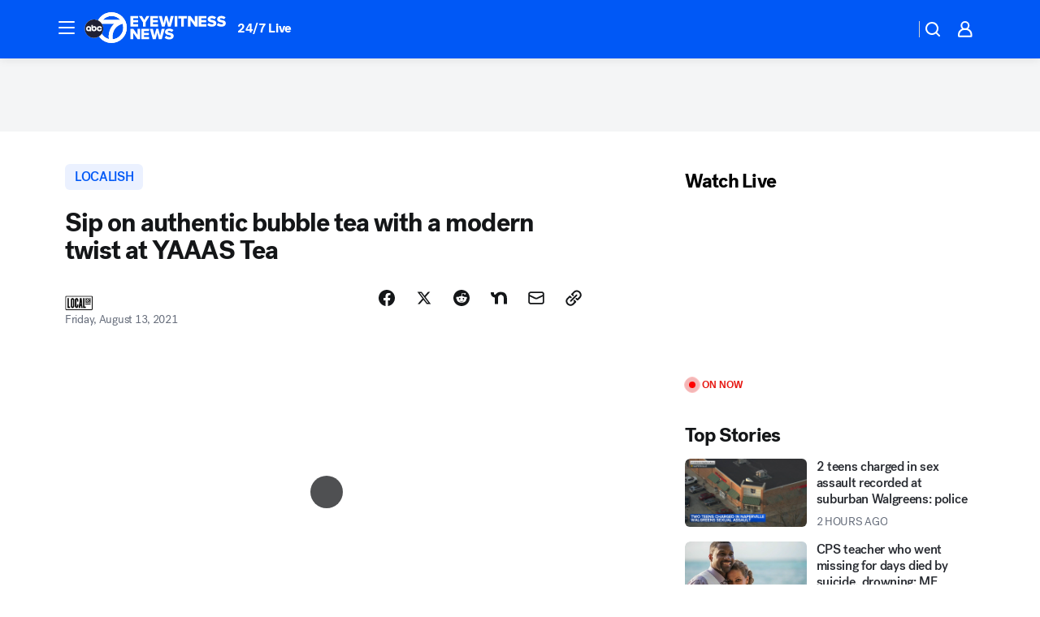

--- FILE ---
content_type: text/html; charset=utf-8
request_url: https://abc7chicago.com/videoClip/10944927/?userab=otv_web_player-461*variant_b_otv_dmp-1903%2Cabcn_du_cat_topic_feature_holdout-474*variant_b_redesign-1939%2Cotv_web_content_rec-445*variant_c_trending-1851
body_size: 60317
content:

        <!DOCTYPE html>
        <html lang="en" lang="en">
            <head>
                <!-- ABCOTV | b1b2ca40d68c | 6431 | 2baba201e8feeb505429a747edb8719580e6a028 | abc7chicago.com | Wed, 14 Jan 2026 01:57:12 GMT -->
                <meta charSet="utf-8" />
                <meta name="viewport" content="initial-scale=1.0, maximum-scale=3.0, user-scalable=yes" />
                <meta http-equiv="x-ua-compatible" content="IE=edge,chrome=1" />
                <meta property="og:locale" content="en_US" />
                <link href="https://cdn.abcotvs.net/abcotv" rel="preconnect" crossorigin />
                
                <link data-react-helmet="true" rel="alternate" hreflang="en" href="https://abc7chicago.com/videoClip/10944927/"/><link data-react-helmet="true" rel="shortcut icon" href="https://cdn.abcotvs.net/abcotv/assets/news/wls/images/logos/favicon.ico"/><link data-react-helmet="true" rel="manifest" href="/manifest.json"/><link data-react-helmet="true" rel="alternate" href="//abc7chicago.com/feed/" title="ABC7 Chicago RSS" type="application/rss+xml"/><link data-react-helmet="true" rel="alternate" href="android-app://com.abclocal.wls.news/http/abc7chicago.com/story/10944927"/><link data-react-helmet="true" rel="canonical" href="https://abc7chicago.com/videoClip/10944927/"/><link data-react-helmet="true" rel="amphtml" href="https://abc7chicago.com/amp/videoClip/10944927/"/><link data-react-helmet="true" href="//assets-cdn.abcotvs.net/abcotv/2baba201e8fe-release-01-07-2026.1/client/abcotv/css/fusion-84f582c5.css" rel="stylesheet"/><link data-react-helmet="true" href="//assets-cdn.abcotvs.net/abcotv/2baba201e8fe-release-01-07-2026.1/client/abcotv/css/7987-3f6c1b98.css" rel="stylesheet"/><link data-react-helmet="true" href="//assets-cdn.abcotvs.net/abcotv/2baba201e8fe-release-01-07-2026.1/client/abcotv/css/abcotv-fecb128a.css" rel="stylesheet"/><link data-react-helmet="true" href="//assets-cdn.abcotvs.net/abcotv/2baba201e8fe-release-01-07-2026.1/client/abcotv/css/4037-607b0835.css" rel="stylesheet"/><link data-react-helmet="true" href="//assets-cdn.abcotvs.net/abcotv/2baba201e8fe-release-01-07-2026.1/client/abcotv/css/1058-c22ddca8.css" rel="stylesheet"/><link data-react-helmet="true" href="//assets-cdn.abcotvs.net/abcotv/2baba201e8fe-release-01-07-2026.1/client/abcotv/css/prism-story-104d8b6f.css" rel="stylesheet"/>
                <script>
                    window.__dataLayer = {"helpersEnabled":true,"page":{},"pzn":{},"site":{"device":"desktop","portal":"news"},"visitor":{}},
                        consentToken = window.localStorage.getItem('consentToken');

                    if (consentToken) {
                        console.log('consentToken', JSON.parse(consentToken))
                        window.__dataLayer.visitor = { consent : JSON.parse(consentToken) }; 
                    }
                </script>
                <script src="https://dcf.espn.com/TWDC-DTCI/prod/Bootstrap.js"></script>
                <link rel="preload" as="font" href="https://s.abcnews.com/assets/dtci/fonts/post-grotesk/PostGrotesk-Book.woff2" crossorigin>
<link rel="preload" as="font" href="https://s.abcnews.com/assets/dtci/fonts/post-grotesk/PostGrotesk-Bold.woff2" crossorigin>
<link rel="preload" as="font" href="https://s.abcnews.com/assets/dtci/fonts/post-grotesk/PostGrotesk-Medium.woff2" crossorigin>
<link rel="preload" as="font" href="https://s.abcnews.com/assets/dtci/fonts/klim/tiempos/TiemposText-Regular.woff2" crossorigin>
                <script src="//assets-cdn.abcotvs.net/abcotv/2baba201e8fe-release-01-07-2026.1/client/abcotv/runtime-cfda608b.js" defer></script><script src="//assets-cdn.abcotvs.net/abcotv/2baba201e8fe-release-01-07-2026.1/client/abcotv/7987-f74ef4ce.js" defer></script><script src="//assets-cdn.abcotvs.net/abcotv/2baba201e8fe-release-01-07-2026.1/client/abcotv/507-c7ed365d.js" defer></script><script src="//assets-cdn.abcotvs.net/abcotv/2baba201e8fe-release-01-07-2026.1/client/abcotv/3983-52fca2ae.js" defer></script><script src="//assets-cdn.abcotvs.net/abcotv/2baba201e8fe-release-01-07-2026.1/client/abcotv/2561-2bebf93f.js" defer></script><script src="//assets-cdn.abcotvs.net/abcotv/2baba201e8fe-release-01-07-2026.1/client/abcotv/8494-c13544f0.js" defer></script><script src="//assets-cdn.abcotvs.net/abcotv/2baba201e8fe-release-01-07-2026.1/client/abcotv/4037-0a28bbfa.js" defer></script><script src="//assets-cdn.abcotvs.net/abcotv/2baba201e8fe-release-01-07-2026.1/client/abcotv/8317-87b2f9ed.js" defer></script><script src="//assets-cdn.abcotvs.net/abcotv/2baba201e8fe-release-01-07-2026.1/client/abcotv/1361-b69617e4.js" defer></script><script src="//assets-cdn.abcotvs.net/abcotv/2baba201e8fe-release-01-07-2026.1/client/abcotv/8115-0ce0b856.js" defer></script><script src="//assets-cdn.abcotvs.net/abcotv/2baba201e8fe-release-01-07-2026.1/client/abcotv/9156-d2a2891a.js" defer></script><script src="//assets-cdn.abcotvs.net/abcotv/2baba201e8fe-release-01-07-2026.1/client/abcotv/1837-08f5fc38.js" defer></script><script src="//assets-cdn.abcotvs.net/abcotv/2baba201e8fe-release-01-07-2026.1/client/abcotv/3167-7e4aed9e.js" defer></script><script src="//assets-cdn.abcotvs.net/abcotv/2baba201e8fe-release-01-07-2026.1/client/abcotv/8561-ef2ea49e.js" defer></script><script src="//assets-cdn.abcotvs.net/abcotv/2baba201e8fe-release-01-07-2026.1/client/abcotv/1058-a882557e.js" defer></script>
                <link rel="prefetch" href="//assets-cdn.abcotvs.net/abcotv/2baba201e8fe-release-01-07-2026.1/client/abcotv/_manifest.js" as="script" /><link rel="prefetch" href="//assets-cdn.abcotvs.net/abcotv/2baba201e8fe-release-01-07-2026.1/client/abcotv/abcotv-4118a266.js" as="script" />
<link rel="prefetch" href="//assets-cdn.abcotvs.net/abcotv/2baba201e8fe-release-01-07-2026.1/client/abcotv/prism-story-240fa427.js" as="script" />
                <title data-react-helmet="true">Sip on authentic bubble tea with a modern twist at YAAAS Tea - ABC7 Chicago</title>
                <meta data-react-helmet="true" name="description" content="Quench your thirst with YAAAS Tea&#x27;s authentic bubble tea flavors that have customers coming back for more."/><meta data-react-helmet="true" name="keywords" content="YAAAS Tea, boba tea, bubble tea, authentic bubble tea, Asia, Asian Americans, Asian desserts, Asian drinks, Asian heritage, Asian tea, Chinese bubble tea Chinese tea, Chinese boba tea tapioca pearls, small business, Long Island business"/><meta data-react-helmet="true" name="tags" content="localish,wabc,bite-size,community-journalist,abc7-originals,originals,teas,china,asian-american,asian-influences,asian-voices,small-business,business,new-business,localish-business,long-island,long-island-summer,long-island-news,nassau-county-news,neighborhood-treats,in-our-backyard,Farmingdale,New-York"/><meta data-react-helmet="true" name="apple-itunes-app" content="app-id=402259941, affiliate-data=ct=wls-smart-banner&amp;pt=302756, app-argument=https://abc7chicago.com/story/10944927"/><meta data-react-helmet="true" property="fb:app_id" content="381722608635006"/><meta data-react-helmet="true" property="fb:pages" content="165583971161"/><meta data-react-helmet="true" property="og:site_name" content="ABC7 Chicago"/><meta data-react-helmet="true" property="og:url" content="https://abc7chicago.com/videoClip/10944927/"/><meta data-react-helmet="true" property="og:title" content="YAAAS Tea offers authentic boba tea inspired from Fujian China"/><meta data-react-helmet="true" property="og:description" content="Taking inspiration from her roots in Fujian China, Kelly Zhou opened YAAAS Tea to provide the Long Island community with her authentic flavors and tasty bubble teas."/><meta data-react-helmet="true" property="og:image" content="https://cdn.abcotvs.com/dip/images/10944926_081121-localish-BSZ5656-YAAASTEA-WABC-vid.jpg?w=1600"/><meta data-react-helmet="true" property="og:type" content="article"/><meta data-react-helmet="true" name="twitter:site" content="@abc7chicago"/><meta data-react-helmet="true" name="twitter:creator" content="@abc7chicago"/><meta data-react-helmet="true" name="twitter:url" content="https://abc7chicago.com/videoClip/10944927/"/><meta data-react-helmet="true" name="twitter:title" content="YAAAS Tea offers authentic boba tea inspired from Fujian China"/><meta data-react-helmet="true" name="twitter:description" content="Taking inspiration from her roots in Fujian China, Kelly Zhou opened YAAAS Tea to provide the Long Island community with her authentic flavors and tasty bubble teas."/><meta data-react-helmet="true" name="twitter:card" content="summary_large_image"/><meta data-react-helmet="true" name="twitter:image" content="https://cdn.abcotvs.com/dip/images/10944926_081121-localish-BSZ5656-YAAASTEA-WABC-vid.jpg?w=1600"/><meta data-react-helmet="true" name="twitter:app:name:iphone" content="wls"/><meta data-react-helmet="true" name="twitter:app:id:iphone" content="402259941"/><meta data-react-helmet="true" name="twitter:app:name:googleplay" content="wls"/><meta data-react-helmet="true" name="twitter:app:id:googleplay" content="com.abclocal.wls.news"/><meta data-react-helmet="true" property="article:published_time" content="2021-08-13T14:08:10Z"/><meta data-react-helmet="true" property="article:modified_time" content="2021-08-13T14:08:11Z"/><meta data-react-helmet="true" property="article:section" content="localish"/><meta data-react-helmet="true" name="title" content="Sip on authentic bubble tea with a modern twist at YAAAS Tea"/><meta data-react-helmet="true" name="medium" content="website"/><meta data-react-helmet="true" name="robots" content="max-image-preview:large"/>
                <script data-react-helmet="true" src="https://scripts.webcontentassessor.com/scripts/9ea8e122d232d7fe0315fb6192a1844ed2d5312b670e73d4ef62d7da31afd809"></script><script data-react-helmet="true" type="application/ld+json">{"@context":"http://schema.org/","@type":"NewsArticle","mainEntityOfPage":{"@id":"https://abc7chicago.com/videoClip/10944927/","@type":"WebPage"},"about":[{"name":" LOCALISH","@type":"Thing"}],"author":[{"name":"","@type":"Person"}],"dateline":"FARMINGDALE, New York","dateModified":"2021-08-13T14:08:11.000Z","datePublished":"2021-08-13T14:08:10.000Z","headline":"Sip on authentic bubble tea with a modern twist at YAAAS Tea","mentions":[{"name":" LOCALISH","@type":"Thing"},{"name":" FARMINGDALE","@type":"Thing"},{"name":" NEW YORK","@type":"Thing"},{"name":" WABC","@type":"Thing"},{"name":" BITE SIZE","@type":"Thing"},{"name":" COMMUNITY JOURNALIST","@type":"Thing"},{"name":" ABC7 ORIGINALS","@type":"Thing"},{"name":" ORIGINALS","@type":"Thing"},{"name":" TEAS","@type":"Thing"},{"name":" CHINA","@type":"Thing"},{"name":" ASIAN AMERICAN","@type":"Thing"},{"name":" ASIAN INFLUENCES","@type":"Thing"},{"name":" ASIAN VOICES","@type":"Thing"},{"name":" SMALL BUSINESS","@type":"Thing"},{"name":" BUSINESS","@type":"Thing"},{"name":" NEW BUSINESS","@type":"Thing"},{"name":" LOCALISH BUSINESS","@type":"Thing"},{"name":" LONG ISLAND","@type":"Thing"},{"name":" LONG ISLAND SUMMER","@type":"Thing"},{"name":" LONG ISLAND NEWS","@type":"Thing"},{"name":" NASSAU COUNTY NEWS","@type":"Thing"},{"name":" NEIGHBORHOOD TREATS","@type":"Thing"},{"name":" IN OUR BACKYARD","@type":"Thing"}],"publisher":{"name":"","logo":{"url":"","width":0,"height":0,"@type":"ImageObject"},"@type":"Organization"}}</script>
                
                <script data-rum-type="legacy" data-rum-pct="100">(() => {function gc(n){n=document.cookie.match("(^|;) ?"+n+"=([^;]*)(;|$)");return n?n[2]:null}function sc(n){document.cookie=n}function smpl(n){n/=100;return!!n&&Math.random()<=n}var _nr=!1,_nrCookie=gc("_nr");null!==_nrCookie?"1"===_nrCookie&&(_nr=!0):smpl(100)?(_nr=!0,sc("_nr=1; path=/")):(_nr=!1,sc("_nr=0; path=/"));_nr && (() => {;window.NREUM||(NREUM={});NREUM.init={distributed_tracing:{enabled:true},privacy:{cookies_enabled:true},ajax:{deny_list:["bam.nr-data.net"]}};;NREUM.info = {"beacon":"bam.nr-data.net","errorBeacon":"bam.nr-data.net","sa":1,"licenseKey":"5985ced6ff","applicationID":"367459870"};__nr_require=function(t,e,n){function r(n){if(!e[n]){var o=e[n]={exports:{}};t[n][0].call(o.exports,function(e){var o=t[n][1][e];return r(o||e)},o,o.exports)}return e[n].exports}if("function"==typeof __nr_require)return __nr_require;for(var o=0;o<n.length;o++)r(n[o]);return r}({1:[function(t,e,n){function r(t){try{s.console&&console.log(t)}catch(e){}}var o,i=t("ee"),a=t(31),s={};try{o=localStorage.getItem("__nr_flags").split(","),console&&"function"==typeof console.log&&(s.console=!0,o.indexOf("dev")!==-1&&(s.dev=!0),o.indexOf("nr_dev")!==-1&&(s.nrDev=!0))}catch(c){}s.nrDev&&i.on("internal-error",function(t){r(t.stack)}),s.dev&&i.on("fn-err",function(t,e,n){r(n.stack)}),s.dev&&(r("NR AGENT IN DEVELOPMENT MODE"),r("flags: "+a(s,function(t,e){return t}).join(", ")))},{}],2:[function(t,e,n){function r(t,e,n,r,s){try{l?l-=1:o(s||new UncaughtException(t,e,n),!0)}catch(f){try{i("ierr",[f,c.now(),!0])}catch(d){}}return"function"==typeof u&&u.apply(this,a(arguments))}function UncaughtException(t,e,n){this.message=t||"Uncaught error with no additional information",this.sourceURL=e,this.line=n}function o(t,e){var n=e?null:c.now();i("err",[t,n])}var i=t("handle"),a=t(32),s=t("ee"),c=t("loader"),f=t("gos"),u=window.onerror,d=!1,p="nr@seenError";if(!c.disabled){var l=0;c.features.err=!0,t(1),window.onerror=r;try{throw new Error}catch(h){"stack"in h&&(t(14),t(13),"addEventListener"in window&&t(7),c.xhrWrappable&&t(15),d=!0)}s.on("fn-start",function(t,e,n){d&&(l+=1)}),s.on("fn-err",function(t,e,n){d&&!n[p]&&(f(n,p,function(){return!0}),this.thrown=!0,o(n))}),s.on("fn-end",function(){d&&!this.thrown&&l>0&&(l-=1)}),s.on("internal-error",function(t){i("ierr",[t,c.now(),!0])})}},{}],3:[function(t,e,n){var r=t("loader");r.disabled||(r.features.ins=!0)},{}],4:[function(t,e,n){function r(){U++,L=g.hash,this[u]=y.now()}function o(){U--,g.hash!==L&&i(0,!0);var t=y.now();this[h]=~~this[h]+t-this[u],this[d]=t}function i(t,e){E.emit("newURL",[""+g,e])}function a(t,e){t.on(e,function(){this[e]=y.now()})}var s="-start",c="-end",f="-body",u="fn"+s,d="fn"+c,p="cb"+s,l="cb"+c,h="jsTime",m="fetch",v="addEventListener",w=window,g=w.location,y=t("loader");if(w[v]&&y.xhrWrappable&&!y.disabled){var x=t(11),b=t(12),E=t(9),R=t(7),O=t(14),T=t(8),S=t(15),P=t(10),M=t("ee"),C=M.get("tracer"),N=t(23);t(17),y.features.spa=!0;var L,U=0;M.on(u,r),b.on(p,r),P.on(p,r),M.on(d,o),b.on(l,o),P.on(l,o),M.buffer([u,d,"xhr-resolved"]),R.buffer([u]),O.buffer(["setTimeout"+c,"clearTimeout"+s,u]),S.buffer([u,"new-xhr","send-xhr"+s]),T.buffer([m+s,m+"-done",m+f+s,m+f+c]),E.buffer(["newURL"]),x.buffer([u]),b.buffer(["propagate",p,l,"executor-err","resolve"+s]),C.buffer([u,"no-"+u]),P.buffer(["new-jsonp","cb-start","jsonp-error","jsonp-end"]),a(T,m+s),a(T,m+"-done"),a(P,"new-jsonp"),a(P,"jsonp-end"),a(P,"cb-start"),E.on("pushState-end",i),E.on("replaceState-end",i),w[v]("hashchange",i,N(!0)),w[v]("load",i,N(!0)),w[v]("popstate",function(){i(0,U>1)},N(!0))}},{}],5:[function(t,e,n){function r(){var t=new PerformanceObserver(function(t,e){var n=t.getEntries();s(v,[n])});try{t.observe({entryTypes:["resource"]})}catch(e){}}function o(t){if(s(v,[window.performance.getEntriesByType(w)]),window.performance["c"+p])try{window.performance[h](m,o,!1)}catch(t){}else try{window.performance[h]("webkit"+m,o,!1)}catch(t){}}function i(t){}if(window.performance&&window.performance.timing&&window.performance.getEntriesByType){var a=t("ee"),s=t("handle"),c=t(14),f=t(13),u=t(6),d=t(23),p="learResourceTimings",l="addEventListener",h="removeEventListener",m="resourcetimingbufferfull",v="bstResource",w="resource",g="-start",y="-end",x="fn"+g,b="fn"+y,E="bstTimer",R="pushState",O=t("loader");if(!O.disabled){O.features.stn=!0,t(9),"addEventListener"in window&&t(7);var T=NREUM.o.EV;a.on(x,function(t,e){var n=t[0];n instanceof T&&(this.bstStart=O.now())}),a.on(b,function(t,e){var n=t[0];n instanceof T&&s("bst",[n,e,this.bstStart,O.now()])}),c.on(x,function(t,e,n){this.bstStart=O.now(),this.bstType=n}),c.on(b,function(t,e){s(E,[e,this.bstStart,O.now(),this.bstType])}),f.on(x,function(){this.bstStart=O.now()}),f.on(b,function(t,e){s(E,[e,this.bstStart,O.now(),"requestAnimationFrame"])}),a.on(R+g,function(t){this.time=O.now(),this.startPath=location.pathname+location.hash}),a.on(R+y,function(t){s("bstHist",[location.pathname+location.hash,this.startPath,this.time])}),u()?(s(v,[window.performance.getEntriesByType("resource")]),r()):l in window.performance&&(window.performance["c"+p]?window.performance[l](m,o,d(!1)):window.performance[l]("webkit"+m,o,d(!1))),document[l]("scroll",i,d(!1)),document[l]("keypress",i,d(!1)),document[l]("click",i,d(!1))}}},{}],6:[function(t,e,n){e.exports=function(){return"PerformanceObserver"in window&&"function"==typeof window.PerformanceObserver}},{}],7:[function(t,e,n){function r(t){for(var e=t;e&&!e.hasOwnProperty(u);)e=Object.getPrototypeOf(e);e&&o(e)}function o(t){s.inPlace(t,[u,d],"-",i)}function i(t,e){return t[1]}var a=t("ee").get("events"),s=t("wrap-function")(a,!0),c=t("gos"),f=XMLHttpRequest,u="addEventListener",d="removeEventListener";e.exports=a,"getPrototypeOf"in Object?(r(document),r(window),r(f.prototype)):f.prototype.hasOwnProperty(u)&&(o(window),o(f.prototype)),a.on(u+"-start",function(t,e){var n=t[1];if(null!==n&&("function"==typeof n||"object"==typeof n)){var r=c(n,"nr@wrapped",function(){function t(){if("function"==typeof n.handleEvent)return n.handleEvent.apply(n,arguments)}var e={object:t,"function":n}[typeof n];return e?s(e,"fn-",null,e.name||"anonymous"):n});this.wrapped=t[1]=r}}),a.on(d+"-start",function(t){t[1]=this.wrapped||t[1]})},{}],8:[function(t,e,n){function r(t,e,n){var r=t[e];"function"==typeof r&&(t[e]=function(){var t=i(arguments),e={};o.emit(n+"before-start",[t],e);var a;e[m]&&e[m].dt&&(a=e[m].dt);var s=r.apply(this,t);return o.emit(n+"start",[t,a],s),s.then(function(t){return o.emit(n+"end",[null,t],s),t},function(t){throw o.emit(n+"end",[t],s),t})})}var o=t("ee").get("fetch"),i=t(32),a=t(31);e.exports=o;var s=window,c="fetch-",f=c+"body-",u=["arrayBuffer","blob","json","text","formData"],d=s.Request,p=s.Response,l=s.fetch,h="prototype",m="nr@context";d&&p&&l&&(a(u,function(t,e){r(d[h],e,f),r(p[h],e,f)}),r(s,"fetch",c),o.on(c+"end",function(t,e){var n=this;if(e){var r=e.headers.get("content-length");null!==r&&(n.rxSize=r),o.emit(c+"done",[null,e],n)}else o.emit(c+"done",[t],n)}))},{}],9:[function(t,e,n){var r=t("ee").get("history"),o=t("wrap-function")(r);e.exports=r;var i=window.history&&window.history.constructor&&window.history.constructor.prototype,a=window.history;i&&i.pushState&&i.replaceState&&(a=i),o.inPlace(a,["pushState","replaceState"],"-")},{}],10:[function(t,e,n){function r(t){function e(){f.emit("jsonp-end",[],l),t.removeEventListener("load",e,c(!1)),t.removeEventListener("error",n,c(!1))}function n(){f.emit("jsonp-error",[],l),f.emit("jsonp-end",[],l),t.removeEventListener("load",e,c(!1)),t.removeEventListener("error",n,c(!1))}var r=t&&"string"==typeof t.nodeName&&"script"===t.nodeName.toLowerCase();if(r){var o="function"==typeof t.addEventListener;if(o){var a=i(t.src);if(a){var d=s(a),p="function"==typeof d.parent[d.key];if(p){var l={};u.inPlace(d.parent,[d.key],"cb-",l),t.addEventListener("load",e,c(!1)),t.addEventListener("error",n,c(!1)),f.emit("new-jsonp",[t.src],l)}}}}}function o(){return"addEventListener"in window}function i(t){var e=t.match(d);return e?e[1]:null}function a(t,e){var n=t.match(l),r=n[1],o=n[3];return o?a(o,e[r]):e[r]}function s(t){var e=t.match(p);return e&&e.length>=3?{key:e[2],parent:a(e[1],window)}:{key:t,parent:window}}var c=t(23),f=t("ee").get("jsonp"),u=t("wrap-function")(f);if(e.exports=f,o()){var d=/[?&](?:callback|cb)=([^&#]+)/,p=/(.*).([^.]+)/,l=/^(w+)(.|$)(.*)$/,h=["appendChild","insertBefore","replaceChild"];Node&&Node.prototype&&Node.prototype.appendChild?u.inPlace(Node.prototype,h,"dom-"):(u.inPlace(HTMLElement.prototype,h,"dom-"),u.inPlace(HTMLHeadElement.prototype,h,"dom-"),u.inPlace(HTMLBodyElement.prototype,h,"dom-")),f.on("dom-start",function(t){r(t[0])})}},{}],11:[function(t,e,n){var r=t("ee").get("mutation"),o=t("wrap-function")(r),i=NREUM.o.MO;e.exports=r,i&&(window.MutationObserver=function(t){return this instanceof i?new i(o(t,"fn-")):i.apply(this,arguments)},MutationObserver.prototype=i.prototype)},{}],12:[function(t,e,n){function r(t){var e=i.context(),n=s(t,"executor-",e,null,!1),r=new f(n);return i.context(r).getCtx=function(){return e},r}var o=t("wrap-function"),i=t("ee").get("promise"),a=t("ee").getOrSetContext,s=o(i),c=t(31),f=NREUM.o.PR;e.exports=i,f&&(window.Promise=r,["all","race"].forEach(function(t){var e=f[t];f[t]=function(n){function r(t){return function(){i.emit("propagate",[null,!o],a,!1,!1),o=o||!t}}var o=!1;c(n,function(e,n){Promise.resolve(n).then(r("all"===t),r(!1))});var a=e.apply(f,arguments),s=f.resolve(a);return s}}),["resolve","reject"].forEach(function(t){var e=f[t];f[t]=function(t){var n=e.apply(f,arguments);return t!==n&&i.emit("propagate",[t,!0],n,!1,!1),n}}),f.prototype["catch"]=function(t){return this.then(null,t)},f.prototype=Object.create(f.prototype,{constructor:{value:r}}),c(Object.getOwnPropertyNames(f),function(t,e){try{r[e]=f[e]}catch(n){}}),o.wrapInPlace(f.prototype,"then",function(t){return function(){var e=this,n=o.argsToArray.apply(this,arguments),r=a(e);r.promise=e,n[0]=s(n[0],"cb-",r,null,!1),n[1]=s(n[1],"cb-",r,null,!1);var c=t.apply(this,n);return r.nextPromise=c,i.emit("propagate",[e,!0],c,!1,!1),c}}),i.on("executor-start",function(t){t[0]=s(t[0],"resolve-",this,null,!1),t[1]=s(t[1],"resolve-",this,null,!1)}),i.on("executor-err",function(t,e,n){t[1](n)}),i.on("cb-end",function(t,e,n){i.emit("propagate",[n,!0],this.nextPromise,!1,!1)}),i.on("propagate",function(t,e,n){this.getCtx&&!e||(this.getCtx=function(){if(t instanceof Promise)var e=i.context(t);return e&&e.getCtx?e.getCtx():this})}),r.toString=function(){return""+f})},{}],13:[function(t,e,n){var r=t("ee").get("raf"),o=t("wrap-function")(r),i="equestAnimationFrame";e.exports=r,o.inPlace(window,["r"+i,"mozR"+i,"webkitR"+i,"msR"+i],"raf-"),r.on("raf-start",function(t){t[0]=o(t[0],"fn-")})},{}],14:[function(t,e,n){function r(t,e,n){t[0]=a(t[0],"fn-",null,n)}function o(t,e,n){this.method=n,this.timerDuration=isNaN(t[1])?0:+t[1],t[0]=a(t[0],"fn-",this,n)}var i=t("ee").get("timer"),a=t("wrap-function")(i),s="setTimeout",c="setInterval",f="clearTimeout",u="-start",d="-";e.exports=i,a.inPlace(window,[s,"setImmediate"],s+d),a.inPlace(window,[c],c+d),a.inPlace(window,[f,"clearImmediate"],f+d),i.on(c+u,r),i.on(s+u,o)},{}],15:[function(t,e,n){function r(t,e){d.inPlace(e,["onreadystatechange"],"fn-",s)}function o(){var t=this,e=u.context(t);t.readyState>3&&!e.resolved&&(e.resolved=!0,u.emit("xhr-resolved",[],t)),d.inPlace(t,y,"fn-",s)}function i(t){x.push(t),m&&(E?E.then(a):w?w(a):(R=-R,O.data=R))}function a(){for(var t=0;t<x.length;t++)r([],x[t]);x.length&&(x=[])}function s(t,e){return e}function c(t,e){for(var n in t)e[n]=t[n];return e}t(7);var f=t("ee"),u=f.get("xhr"),d=t("wrap-function")(u),p=t(23),l=NREUM.o,h=l.XHR,m=l.MO,v=l.PR,w=l.SI,g="readystatechange",y=["onload","onerror","onabort","onloadstart","onloadend","onprogress","ontimeout"],x=[];e.exports=u;var b=window.XMLHttpRequest=function(t){var e=new h(t);try{u.emit("new-xhr",[e],e),e.addEventListener(g,o,p(!1))}catch(n){try{u.emit("internal-error",[n])}catch(r){}}return e};if(c(h,b),b.prototype=h.prototype,d.inPlace(b.prototype,["open","send"],"-xhr-",s),u.on("send-xhr-start",function(t,e){r(t,e),i(e)}),u.on("open-xhr-start",r),m){var E=v&&v.resolve();if(!w&&!v){var R=1,O=document.createTextNode(R);new m(a).observe(O,{characterData:!0})}}else f.on("fn-end",function(t){t[0]&&t[0].type===g||a()})},{}],16:[function(t,e,n){function r(t){if(!s(t))return null;var e=window.NREUM;if(!e.loader_config)return null;var n=(e.loader_config.accountID||"").toString()||null,r=(e.loader_config.agentID||"").toString()||null,f=(e.loader_config.trustKey||"").toString()||null;if(!n||!r)return null;var h=l.generateSpanId(),m=l.generateTraceId(),v=Date.now(),w={spanId:h,traceId:m,timestamp:v};return(t.sameOrigin||c(t)&&p())&&(w.traceContextParentHeader=o(h,m),w.traceContextStateHeader=i(h,v,n,r,f)),(t.sameOrigin&&!u()||!t.sameOrigin&&c(t)&&d())&&(w.newrelicHeader=a(h,m,v,n,r,f)),w}function o(t,e){return"00-"+e+"-"+t+"-01"}function i(t,e,n,r,o){var i=0,a="",s=1,c="",f="";return o+"@nr="+i+"-"+s+"-"+n+"-"+r+"-"+t+"-"+a+"-"+c+"-"+f+"-"+e}function a(t,e,n,r,o,i){var a="btoa"in window&&"function"==typeof window.btoa;if(!a)return null;var s={v:[0,1],d:{ty:"Browser",ac:r,ap:o,id:t,tr:e,ti:n}};return i&&r!==i&&(s.d.tk=i),btoa(JSON.stringify(s))}function s(t){return f()&&c(t)}function c(t){var e=!1,n={};if("init"in NREUM&&"distributed_tracing"in NREUM.init&&(n=NREUM.init.distributed_tracing),t.sameOrigin)e=!0;else if(n.allowed_origins instanceof Array)for(var r=0;r<n.allowed_origins.length;r++){var o=h(n.allowed_origins[r]);if(t.hostname===o.hostname&&t.protocol===o.protocol&&t.port===o.port){e=!0;break}}return e}function f(){return"init"in NREUM&&"distributed_tracing"in NREUM.init&&!!NREUM.init.distributed_tracing.enabled}function u(){return"init"in NREUM&&"distributed_tracing"in NREUM.init&&!!NREUM.init.distributed_tracing.exclude_newrelic_header}function d(){return"init"in NREUM&&"distributed_tracing"in NREUM.init&&NREUM.init.distributed_tracing.cors_use_newrelic_header!==!1}function p(){return"init"in NREUM&&"distributed_tracing"in NREUM.init&&!!NREUM.init.distributed_tracing.cors_use_tracecontext_headers}var l=t(28),h=t(18);e.exports={generateTracePayload:r,shouldGenerateTrace:s}},{}],17:[function(t,e,n){function r(t){var e=this.params,n=this.metrics;if(!this.ended){this.ended=!0;for(var r=0;r<p;r++)t.removeEventListener(d[r],this.listener,!1);return e.protocol&&"data"===e.protocol?void g("Ajax/DataUrl/Excluded"):void(e.aborted||(n.duration=a.now()-this.startTime,this.loadCaptureCalled||4!==t.readyState?null==e.status&&(e.status=0):i(this,t),n.cbTime=this.cbTime,s("xhr",[e,n,this.startTime,this.endTime,"xhr"],this)))}}function o(t,e){var n=c(e),r=t.params;r.hostname=n.hostname,r.port=n.port,r.protocol=n.protocol,r.host=n.hostname+":"+n.port,r.pathname=n.pathname,t.parsedOrigin=n,t.sameOrigin=n.sameOrigin}function i(t,e){t.params.status=e.status;var n=v(e,t.lastSize);if(n&&(t.metrics.rxSize=n),t.sameOrigin){var r=e.getResponseHeader("X-NewRelic-App-Data");r&&(t.params.cat=r.split(", ").pop())}t.loadCaptureCalled=!0}var a=t("loader");if(a.xhrWrappable&&!a.disabled){var s=t("handle"),c=t(18),f=t(16).generateTracePayload,u=t("ee"),d=["load","error","abort","timeout"],p=d.length,l=t("id"),h=t(24),m=t(22),v=t(19),w=t(23),g=t(25).recordSupportability,y=NREUM.o.REQ,x=window.XMLHttpRequest;a.features.xhr=!0,t(15),t(8),u.on("new-xhr",function(t){var e=this;e.totalCbs=0,e.called=0,e.cbTime=0,e.end=r,e.ended=!1,e.xhrGuids={},e.lastSize=null,e.loadCaptureCalled=!1,e.params=this.params||{},e.metrics=this.metrics||{},t.addEventListener("load",function(n){i(e,t)},w(!1)),h&&(h>34||h<10)||t.addEventListener("progress",function(t){e.lastSize=t.loaded},w(!1))}),u.on("open-xhr-start",function(t){this.params={method:t[0]},o(this,t[1]),this.metrics={}}),u.on("open-xhr-end",function(t,e){"loader_config"in NREUM&&"xpid"in NREUM.loader_config&&this.sameOrigin&&e.setRequestHeader("X-NewRelic-ID",NREUM.loader_config.xpid);var n=f(this.parsedOrigin);if(n){var r=!1;n.newrelicHeader&&(e.setRequestHeader("newrelic",n.newrelicHeader),r=!0),n.traceContextParentHeader&&(e.setRequestHeader("traceparent",n.traceContextParentHeader),n.traceContextStateHeader&&e.setRequestHeader("tracestate",n.traceContextStateHeader),r=!0),r&&(this.dt=n)}}),u.on("send-xhr-start",function(t,e){var n=this.metrics,r=t[0],o=this;if(n&&r){var i=m(r);i&&(n.txSize=i)}this.startTime=a.now(),this.listener=function(t){try{"abort"!==t.type||o.loadCaptureCalled||(o.params.aborted=!0),("load"!==t.type||o.called===o.totalCbs&&(o.onloadCalled||"function"!=typeof e.onload))&&o.end(e)}catch(n){try{u.emit("internal-error",[n])}catch(r){}}};for(var s=0;s<p;s++)e.addEventListener(d[s],this.listener,w(!1))}),u.on("xhr-cb-time",function(t,e,n){this.cbTime+=t,e?this.onloadCalled=!0:this.called+=1,this.called!==this.totalCbs||!this.onloadCalled&&"function"==typeof n.onload||this.end(n)}),u.on("xhr-load-added",function(t,e){var n=""+l(t)+!!e;this.xhrGuids&&!this.xhrGuids[n]&&(this.xhrGuids[n]=!0,this.totalCbs+=1)}),u.on("xhr-load-removed",function(t,e){var n=""+l(t)+!!e;this.xhrGuids&&this.xhrGuids[n]&&(delete this.xhrGuids[n],this.totalCbs-=1)}),u.on("xhr-resolved",function(){this.endTime=a.now()}),u.on("addEventListener-end",function(t,e){e instanceof x&&"load"===t[0]&&u.emit("xhr-load-added",[t[1],t[2]],e)}),u.on("removeEventListener-end",function(t,e){e instanceof x&&"load"===t[0]&&u.emit("xhr-load-removed",[t[1],t[2]],e)}),u.on("fn-start",function(t,e,n){e instanceof x&&("onload"===n&&(this.onload=!0),("load"===(t[0]&&t[0].type)||this.onload)&&(this.xhrCbStart=a.now()))}),u.on("fn-end",function(t,e){this.xhrCbStart&&u.emit("xhr-cb-time",[a.now()-this.xhrCbStart,this.onload,e],e)}),u.on("fetch-before-start",function(t){function e(t,e){var n=!1;return e.newrelicHeader&&(t.set("newrelic",e.newrelicHeader),n=!0),e.traceContextParentHeader&&(t.set("traceparent",e.traceContextParentHeader),e.traceContextStateHeader&&t.set("tracestate",e.traceContextStateHeader),n=!0),n}var n,r=t[1]||{};"string"==typeof t[0]?n=t[0]:t[0]&&t[0].url?n=t[0].url:window.URL&&t[0]&&t[0]instanceof URL&&(n=t[0].href),n&&(this.parsedOrigin=c(n),this.sameOrigin=this.parsedOrigin.sameOrigin);var o=f(this.parsedOrigin);if(o&&(o.newrelicHeader||o.traceContextParentHeader))if("string"==typeof t[0]||window.URL&&t[0]&&t[0]instanceof URL){var i={};for(var a in r)i[a]=r[a];i.headers=new Headers(r.headers||{}),e(i.headers,o)&&(this.dt=o),t.length>1?t[1]=i:t.push(i)}else t[0]&&t[0].headers&&e(t[0].headers,o)&&(this.dt=o)}),u.on("fetch-start",function(t,e){this.params={},this.metrics={},this.startTime=a.now(),this.dt=e,t.length>=1&&(this.target=t[0]),t.length>=2&&(this.opts=t[1]);var n,r=this.opts||{},i=this.target;if("string"==typeof i?n=i:"object"==typeof i&&i instanceof y?n=i.url:window.URL&&"object"==typeof i&&i instanceof URL&&(n=i.href),o(this,n),"data"!==this.params.protocol){var s=(""+(i&&i instanceof y&&i.method||r.method||"GET")).toUpperCase();this.params.method=s,this.txSize=m(r.body)||0}}),u.on("fetch-done",function(t,e){if(this.endTime=a.now(),this.params||(this.params={}),"data"===this.params.protocol)return void g("Ajax/DataUrl/Excluded");this.params.status=e?e.status:0;var n;"string"==typeof this.rxSize&&this.rxSize.length>0&&(n=+this.rxSize);var r={txSize:this.txSize,rxSize:n,duration:a.now()-this.startTime};s("xhr",[this.params,r,this.startTime,this.endTime,"fetch"],this)})}},{}],18:[function(t,e,n){var r={};e.exports=function(t){if(t in r)return r[t];if(0===(t||"").indexOf("data:"))return{protocol:"data"};var e=document.createElement("a"),n=window.location,o={};e.href=t,o.port=e.port;var i=e.href.split("://");!o.port&&i[1]&&(o.port=i[1].split("/")[0].split("@").pop().split(":")[1]),o.port&&"0"!==o.port||(o.port="https"===i[0]?"443":"80"),o.hostname=e.hostname||n.hostname,o.pathname=e.pathname,o.protocol=i[0],"/"!==o.pathname.charAt(0)&&(o.pathname="/"+o.pathname);var a=!e.protocol||":"===e.protocol||e.protocol===n.protocol,s=e.hostname===document.domain&&e.port===n.port;return o.sameOrigin=a&&(!e.hostname||s),"/"===o.pathname&&(r[t]=o),o}},{}],19:[function(t,e,n){function r(t,e){var n=t.responseType;return"json"===n&&null!==e?e:"arraybuffer"===n||"blob"===n||"json"===n?o(t.response):"text"===n||""===n||void 0===n?o(t.responseText):void 0}var o=t(22);e.exports=r},{}],20:[function(t,e,n){function r(){}function o(t,e,n,r){return function(){return u.recordSupportability("API/"+e+"/called"),i(t+e,[f.now()].concat(s(arguments)),n?null:this,r),n?void 0:this}}var i=t("handle"),a=t(31),s=t(32),c=t("ee").get("tracer"),f=t("loader"),u=t(25),d=NREUM;"undefined"==typeof window.newrelic&&(newrelic=d);var p=["setPageViewName","setCustomAttribute","setErrorHandler","finished","addToTrace","inlineHit","addRelease"],l="api-",h=l+"ixn-";a(p,function(t,e){d[e]=o(l,e,!0,"api")}),d.addPageAction=o(l,"addPageAction",!0),d.setCurrentRouteName=o(l,"routeName",!0),e.exports=newrelic,d.interaction=function(){return(new r).get()};var m=r.prototype={createTracer:function(t,e){var n={},r=this,o="function"==typeof e;return i(h+"tracer",[f.now(),t,n],r),function(){if(c.emit((o?"":"no-")+"fn-start",[f.now(),r,o],n),o)try{return e.apply(this,arguments)}catch(t){throw c.emit("fn-err",[arguments,this,t],n),t}finally{c.emit("fn-end",[f.now()],n)}}}};a("actionText,setName,setAttribute,save,ignore,onEnd,getContext,end,get".split(","),function(t,e){m[e]=o(h,e)}),newrelic.noticeError=function(t,e){"string"==typeof t&&(t=new Error(t)),u.recordSupportability("API/noticeError/called"),i("err",[t,f.now(),!1,e])}},{}],21:[function(t,e,n){function r(t){if(NREUM.init){for(var e=NREUM.init,n=t.split("."),r=0;r<n.length-1;r++)if(e=e[n[r]],"object"!=typeof e)return;return e=e[n[n.length-1]]}}e.exports={getConfiguration:r}},{}],22:[function(t,e,n){e.exports=function(t){if("string"==typeof t&&t.length)return t.length;if("object"==typeof t){if("undefined"!=typeof ArrayBuffer&&t instanceof ArrayBuffer&&t.byteLength)return t.byteLength;if("undefined"!=typeof Blob&&t instanceof Blob&&t.size)return t.size;if(!("undefined"!=typeof FormData&&t instanceof FormData))try{return JSON.stringify(t).length}catch(e){return}}}},{}],23:[function(t,e,n){var r=!1;try{var o=Object.defineProperty({},"passive",{get:function(){r=!0}});window.addEventListener("testPassive",null,o),window.removeEventListener("testPassive",null,o)}catch(i){}e.exports=function(t){return r?{passive:!0,capture:!!t}:!!t}},{}],24:[function(t,e,n){var r=0,o=navigator.userAgent.match(/Firefox[/s](d+.d+)/);o&&(r=+o[1]),e.exports=r},{}],25:[function(t,e,n){function r(t,e){var n=[a,t,{name:t},e];return i("storeMetric",n,null,"api"),n}function o(t,e){var n=[s,t,{name:t},e];return i("storeEventMetrics",n,null,"api"),n}var i=t("handle"),a="sm",s="cm";e.exports={constants:{SUPPORTABILITY_METRIC:a,CUSTOM_METRIC:s},recordSupportability:r,recordCustom:o}},{}],26:[function(t,e,n){function r(){return s.exists&&performance.now?Math.round(performance.now()):(i=Math.max((new Date).getTime(),i))-a}function o(){return i}var i=(new Date).getTime(),a=i,s=t(33);e.exports=r,e.exports.offset=a,e.exports.getLastTimestamp=o},{}],27:[function(t,e,n){function r(t,e){var n=t.getEntries();n.forEach(function(t){"first-paint"===t.name?l("timing",["fp",Math.floor(t.startTime)]):"first-contentful-paint"===t.name&&l("timing",["fcp",Math.floor(t.startTime)])})}function o(t,e){var n=t.getEntries();if(n.length>0){var r=n[n.length-1];if(f&&f<r.startTime)return;var o=[r],i=a({});i&&o.push(i),l("lcp",o)}}function i(t){t.getEntries().forEach(function(t){t.hadRecentInput||l("cls",[t])})}function a(t){var e=navigator.connection||navigator.mozConnection||navigator.webkitConnection;if(e)return e.type&&(t["net-type"]=e.type),e.effectiveType&&(t["net-etype"]=e.effectiveType),e.rtt&&(t["net-rtt"]=e.rtt),e.downlink&&(t["net-dlink"]=e.downlink),t}function s(t){if(t instanceof w&&!y){var e=Math.round(t.timeStamp),n={type:t.type};a(n),e<=h.now()?n.fid=h.now()-e:e>h.offset&&e<=Date.now()?(e-=h.offset,n.fid=h.now()-e):e=h.now(),y=!0,l("timing",["fi",e,n])}}function c(t){"hidden"===t&&(f=h.now(),l("pageHide",[f]))}if(!("init"in NREUM&&"page_view_timing"in NREUM.init&&"enabled"in NREUM.init.page_view_timing&&NREUM.init.page_view_timing.enabled===!1)){var f,u,d,p,l=t("handle"),h=t("loader"),m=t(30),v=t(23),w=NREUM.o.EV;if("PerformanceObserver"in window&&"function"==typeof window.PerformanceObserver){u=new PerformanceObserver(r);try{u.observe({entryTypes:["paint"]})}catch(g){}d=new PerformanceObserver(o);try{d.observe({entryTypes:["largest-contentful-paint"]})}catch(g){}p=new PerformanceObserver(i);try{p.observe({type:"layout-shift",buffered:!0})}catch(g){}}if("addEventListener"in document){var y=!1,x=["click","keydown","mousedown","pointerdown","touchstart"];x.forEach(function(t){document.addEventListener(t,s,v(!1))})}m(c)}},{}],28:[function(t,e,n){function r(){function t(){return e?15&e[n++]:16*Math.random()|0}var e=null,n=0,r=window.crypto||window.msCrypto;r&&r.getRandomValues&&(e=r.getRandomValues(new Uint8Array(31)));for(var o,i="xxxxxxxx-xxxx-4xxx-yxxx-xxxxxxxxxxxx",a="",s=0;s<i.length;s++)o=i[s],"x"===o?a+=t().toString(16):"y"===o?(o=3&t()|8,a+=o.toString(16)):a+=o;return a}function o(){return a(16)}function i(){return a(32)}function a(t){function e(){return n?15&n[r++]:16*Math.random()|0}var n=null,r=0,o=window.crypto||window.msCrypto;o&&o.getRandomValues&&Uint8Array&&(n=o.getRandomValues(new Uint8Array(t)));for(var i=[],a=0;a<t;a++)i.push(e().toString(16));return i.join("")}e.exports={generateUuid:r,generateSpanId:o,generateTraceId:i}},{}],29:[function(t,e,n){function r(t,e){if(!o)return!1;if(t!==o)return!1;if(!e)return!0;if(!i)return!1;for(var n=i.split("."),r=e.split("."),a=0;a<r.length;a++)if(r[a]!==n[a])return!1;return!0}var o=null,i=null,a=/Version\/(\S+)\s+Safari/;if(navigator.userAgent){var s=navigator.userAgent,c=s.match(a);c&&s.indexOf("Chrome")===-1&&s.indexOf("Chromium")===-1&&(o="Safari",i=c[1])}e.exports={agent:o,version:i,match:r}},{}],30:[function(t,e,n){function r(t){function e(){t(s&&document[s]?document[s]:document[i]?"hidden":"visible")}"addEventListener"in document&&a&&document.addEventListener(a,e,o(!1))}var o=t(23);e.exports=r;var i,a,s;"undefined"!=typeof document.hidden?(i="hidden",a="visibilitychange",s="visibilityState"):"undefined"!=typeof document.msHidden?(i="msHidden",a="msvisibilitychange"):"undefined"!=typeof document.webkitHidden&&(i="webkitHidden",a="webkitvisibilitychange",s="webkitVisibilityState")},{}],31:[function(t,e,n){function r(t,e){var n=[],r="",i=0;for(r in t)o.call(t,r)&&(n[i]=e(r,t[r]),i+=1);return n}var o=Object.prototype.hasOwnProperty;e.exports=r},{}],32:[function(t,e,n){function r(t,e,n){e||(e=0),"undefined"==typeof n&&(n=t?t.length:0);for(var r=-1,o=n-e||0,i=Array(o<0?0:o);++r<o;)i[r]=t[e+r];return i}e.exports=r},{}],33:[function(t,e,n){e.exports={exists:"undefined"!=typeof window.performance&&window.performance.timing&&"undefined"!=typeof window.performance.timing.navigationStart}},{}],ee:[function(t,e,n){function r(){}function o(t){function e(t){return t&&t instanceof r?t:t?f(t,c,a):a()}function n(n,r,o,i,a){if(a!==!1&&(a=!0),!l.aborted||i){t&&a&&t(n,r,o);for(var s=e(o),c=m(n),f=c.length,u=0;u<f;u++)c[u].apply(s,r);var p=d[y[n]];return p&&p.push([x,n,r,s]),s}}function i(t,e){g[t]=m(t).concat(e)}function h(t,e){var n=g[t];if(n)for(var r=0;r<n.length;r++)n[r]===e&&n.splice(r,1)}function m(t){return g[t]||[]}function v(t){return p[t]=p[t]||o(n)}function w(t,e){l.aborted||u(t,function(t,n){e=e||"feature",y[n]=e,e in d||(d[e]=[])})}var g={},y={},x={on:i,addEventListener:i,removeEventListener:h,emit:n,get:v,listeners:m,context:e,buffer:w,abort:s,aborted:!1};return x}function i(t){return f(t,c,a)}function a(){return new r}function s(){(d.api||d.feature)&&(l.aborted=!0,d=l.backlog={})}var c="nr@context",f=t("gos"),u=t(31),d={},p={},l=e.exports=o();e.exports.getOrSetContext=i,l.backlog=d},{}],gos:[function(t,e,n){function r(t,e,n){if(o.call(t,e))return t[e];var r=n();if(Object.defineProperty&&Object.keys)try{return Object.defineProperty(t,e,{value:r,writable:!0,enumerable:!1}),r}catch(i){}return t[e]=r,r}var o=Object.prototype.hasOwnProperty;e.exports=r},{}],handle:[function(t,e,n){function r(t,e,n,r){o.buffer([t],r),o.emit(t,e,n)}var o=t("ee").get("handle");e.exports=r,r.ee=o},{}],id:[function(t,e,n){function r(t){var e=typeof t;return!t||"object"!==e&&"function"!==e?-1:t===window?0:a(t,i,function(){return o++})}var o=1,i="nr@id",a=t("gos");e.exports=r},{}],loader:[function(t,e,n){function r(){if(!T++){var t=O.info=NREUM.info,e=m.getElementsByTagName("script")[0];if(setTimeout(f.abort,3e4),!(t&&t.licenseKey&&t.applicationID&&e))return f.abort();c(E,function(e,n){t[e]||(t[e]=n)});var n=a();s("mark",["onload",n+O.offset],null,"api"),s("timing",["load",n]);var r=m.createElement("script");0===t.agent.indexOf("http://")||0===t.agent.indexOf("https://")?r.src=t.agent:r.src=l+"://"+t.agent,e.parentNode.insertBefore(r,e)}}function o(){"complete"===m.readyState&&i()}function i(){s("mark",["domContent",a()+O.offset],null,"api")}var a=t(26),s=t("handle"),c=t(31),f=t("ee"),u=t(29),d=t(21),p=t(23),l=d.getConfiguration("ssl")===!1?"http":"https",h=window,m=h.document,v="addEventListener",w="attachEvent",g=h.XMLHttpRequest,y=g&&g.prototype,x=!1;NREUM.o={ST:setTimeout,SI:h.setImmediate,CT:clearTimeout,XHR:g,REQ:h.Request,EV:h.Event,PR:h.Promise,MO:h.MutationObserver};var b=""+location,E={beacon:"bam.nr-data.net",errorBeacon:"bam.nr-data.net",agent:"js-agent.newrelic.com/nr-spa-1216.min.js"},R=g&&y&&y[v]&&!/CriOS/.test(navigator.userAgent),O=e.exports={offset:a.getLastTimestamp(),now:a,origin:b,features:{},xhrWrappable:R,userAgent:u,disabled:x};if(!x){t(20),t(27),m[v]?(m[v]("DOMContentLoaded",i,p(!1)),h[v]("load",r,p(!1))):(m[w]("onreadystatechange",o),h[w]("onload",r)),s("mark",["firstbyte",a.getLastTimestamp()],null,"api");var T=0}},{}],"wrap-function":[function(t,e,n){function r(t,e){function n(e,n,r,c,f){function nrWrapper(){var i,a,u,p;try{a=this,i=d(arguments),u="function"==typeof r?r(i,a):r||{}}catch(l){o([l,"",[i,a,c],u],t)}s(n+"start",[i,a,c],u,f);try{return p=e.apply(a,i)}catch(h){throw s(n+"err",[i,a,h],u,f),h}finally{s(n+"end",[i,a,p],u,f)}}return a(e)?e:(n||(n=""),nrWrapper[p]=e,i(e,nrWrapper,t),nrWrapper)}function r(t,e,r,o,i){r||(r="");var s,c,f,u="-"===r.charAt(0);for(f=0;f<e.length;f++)c=e[f],s=t[c],a(s)||(t[c]=n(s,u?c+r:r,o,c,i))}function s(n,r,i,a){if(!h||e){var s=h;h=!0;try{t.emit(n,r,i,e,a)}catch(c){o([c,n,r,i],t)}h=s}}return t||(t=u),n.inPlace=r,n.flag=p,n}function o(t,e){e||(e=u);try{e.emit("internal-error",t)}catch(n){}}function i(t,e,n){if(Object.defineProperty&&Object.keys)try{var r=Object.keys(t);return r.forEach(function(n){Object.defineProperty(e,n,{get:function(){return t[n]},set:function(e){return t[n]=e,e}})}),e}catch(i){o([i],n)}for(var a in t)l.call(t,a)&&(e[a]=t[a]);return e}function a(t){return!(t&&t instanceof Function&&t.apply&&!t[p])}function s(t,e){var n=e(t);return n[p]=t,i(t,n,u),n}function c(t,e,n){var r=t[e];t[e]=s(r,n)}function f(){for(var t=arguments.length,e=new Array(t),n=0;n<t;++n)e[n]=arguments[n];return e}var u=t("ee"),d=t(32),p="nr@original",l=Object.prototype.hasOwnProperty,h=!1;e.exports=r,e.exports.wrapFunction=s,e.exports.wrapInPlace=c,e.exports.argsToArray=f},{}]},{},["loader",2,17,5,3,4]);;NREUM.info={"beacon":"bam.nr-data.net","errorBeacon":"bam.nr-data.net","sa":1,"licenseKey":"8d01ff17d1","applicationID":"415461361"}})();})();</script>
                <link href="//assets-cdn.abcotvs.net" rel="preconnect" />
                <link href="https://cdn.abcotvs.net/abcotv" rel="preconnect" crossorigin />
                <script>(function(){function a(a){var b,c=g.floor(65535*g.random()).toString(16);for(b=4-c.length;0<b;b--)c="0"+c;return a=(String()+a).substring(0,4),!Number.isNaN(parseInt(a,16))&&a.length?a+c.substr(a.length):c}function b(){var a=c(window.location.hostname);return a?"."+a:".go.com"}function c(a=""){var b=a.match(/[^.]+(?:.com?(?:.[a-z]{2})?|(?:.[a-z]+))?$/i);if(b&&b.length)return b[0].replace(/:[0-9]+$/,"")}function d(a,b,c,d,g,h){var i,j=!1;if(f.test(c)&&(c=c.replace(f,""),j=!0),!a||/^(?:expires|max-age|path|domain|secure)$/i.test(a))return!1;if(i=a+"="+b,g&&g instanceof Date&&(i+="; expires="+g.toUTCString()),c&&(i+="; domain="+c),d&&(i+="; path="+d),h&&(i+="; secure"),document.cookie=i,j){var k="www"+(/^./.test(c)?"":".")+c;e(a,k,d||"")}return!0}function e(a,b,c){return document.cookie=encodeURIComponent(a)+"=; expires=Thu, 01 Jan 1970 00:00:00 GMT"+(b?"; domain="+b:"")+(c?"; path="+c:""),!0}var f=/^.?www/,g=Math;(function(a){for(var b,d=a+"=",e=document.cookie.split(";"),f=0;f<e.length;f++){for(b=e[f];" "===b.charAt(0);)b=b.substring(1,b.length);if(0===b.indexOf(d))return b.substring(d.length,b.length)}return null})("SWID")||function(a){if(a){var c=new Date(Date.now());c.setFullYear(c.getFullYear()+1),d("SWID",a,b(),"/",c)}}(function(){return String()+a()+a()+"-"+a()+"-"+a("4")+"-"+a((g.floor(10*g.random())%4+8).toString(16))+"-"+a()+a()+a()}())})();</script>
            </head>
            <body class="">
                
                <div id="abcotv"><div id="fitt-analytics"><div class="bp-mobileMDPlus bp-mobileLGPlus bp-tabletPlus bp-desktopPlus bp-desktopLGPlus"><div class="wrapper prism-story"><div id="themeProvider" class="theme-light "><section class="nav sticky topzero"><header class="VZTD lZur JhJDA tomuH qpSyx crEfr duUVQ "><div id="NavigationContainer" class="VZTD nkdHX mLASH OfbiZ gbxlc OAKIS OrkQb sHsPe lqtkC glxIO HfYhe vUYNV McMna WtEci pdYhu seFhp "><div class="VZTD ZaRVE URqSb "><div id="NavigationMenu" class="UbGlr awXxV lZur QNwmF SrhIT CSJky fKGaR MELDj bwJpP oFbxM sCAKu JmqhH LNPNz XedOc INRRi zyWBh HZYdm KUWLd ghwbF " aria-expanded="false" aria-label="Site Menu" role="button" tabindex="0"><div id="NavigationMenuIcon" class="xwYCG chWWz xItUF awXxV lZur dnyYA SGbxA CSJky klTtn TqWpy hDYpx LEjY VMTsP AqjSi krKko MdvlB SwrCi PMtn qNrLC PriDW HkWF oFFrS kGyAC "></div></div><div class="VZTD mLASH "><a href="https://abc7chicago.com/" aria-label="ABC7 Chicago homepage"><img class="Hxa-d QNwmF CKa-dw " src="https://cdn.abcotvs.net/abcotv/assets/news/global/images/feature-header/wls-lg.svg"/><img class="Hxa-d NzyJW hyWKA BKvsz " src="https://cdn.abcotvs.net/abcotv/assets/news/global/images/feature-header/wls-sm.svg"/></a></div><div class="feature-nav-local"><div class="VZTD HNQqj ZaRVE "><span class="NzyJW bfzCU OlYnP vtZdS BnAMJ ioHuy QbACp vLCTF AyXGx ubOdK WtEci FfVOu seFhp "><a class="Ihhcd glfEG fCZkS hfDkF rUrN QNwmF eXeQK wzfDA kZHXs Mwuoo QdTjf ubOdK ACtel FfVOu hBmQi " href="https://abc7chicago.com/watch/live/">24/7 Live</a></span><span class="NzyJW bfzCU OlYnP vtZdS BnAMJ ioHuy QbACp vLCTF AyXGx ubOdK WtEci FfVOu seFhp "><a class="Ihhcd glfEG fCZkS hfDkF rUrN QNwmF eXeQK wzfDA kZHXs Mwuoo QdTjf ubOdK ACtel FfVOu hBmQi " href="https://abc7chicago.com/chicago/">Chicago &amp; Suburban Cook Co.</a></span><span class="NzyJW bfzCU OlYnP vtZdS BnAMJ ioHuy QbACp vLCTF AyXGx ubOdK WtEci FfVOu seFhp "><a class="Ihhcd glfEG fCZkS hfDkF rUrN QNwmF eXeQK wzfDA kZHXs Mwuoo QdTjf ubOdK ACtel FfVOu hBmQi " href="https://abc7chicago.com/northern-suburbs/">North Suburbs</a></span><span class="NzyJW bfzCU OlYnP vtZdS BnAMJ ioHuy QbACp vLCTF AyXGx ubOdK WtEci FfVOu seFhp "><a class="Ihhcd glfEG fCZkS hfDkF rUrN QNwmF eXeQK wzfDA kZHXs Mwuoo QdTjf ubOdK ACtel FfVOu hBmQi " href="https://abc7chicago.com/western-suburbs/">West Suburbs</a></span><span class="NzyJW bfzCU OlYnP vtZdS BnAMJ ioHuy QbACp vLCTF AyXGx ubOdK WtEci FfVOu seFhp "><a class="Ihhcd glfEG fCZkS hfDkF rUrN QNwmF eXeQK wzfDA kZHXs Mwuoo QdTjf ubOdK ACtel FfVOu hBmQi " href="https://abc7chicago.com/southern-suburbs/">South Suburbs</a></span><span class="NzyJW bfzCU OlYnP vtZdS BnAMJ ioHuy QbACp vLCTF AyXGx ubOdK WtEci FfVOu seFhp "><a class="Ihhcd glfEG fCZkS hfDkF rUrN QNwmF eXeQK wzfDA kZHXs Mwuoo QdTjf ubOdK ACtel FfVOu hBmQi " href="https://abc7chicago.com/nw-indiana/">NW Indiana</a></span></div></div><a class="feature-local-expand" href="#"></a></div><div class="VZTD ZaRVE "><div class="VZTD mLASH ZRifP iyxc REstn crufr EfJuX DycYT "><a class="Ihhcd glfEG fCZkS hfDkF rUrN QNwmF VZTD HNQqj tQNjZ wzfDA kZHXs hjGhr vIbgY ubOdK DTlmW FfVOu hBmQi " href="https://abc7chicago.com/weather/" aria-label="Weather Temperature"><div class="Ihhcd glfEG fCZkS ZfQkn rUrN TJBcA ugxZf WtEci huQUD seFhp "></div><div class="mhCCg QNwmF lZur oRZBf FqYsI RoVHj gSlSZ mZWbG " style="background-image:"></div></a></div><div class="UbGlr awXxV lZur QNwmF mhCCg SrhIT CSJky fCZkS mHilG MELDj bwJpP EmnZP TSHkB JmqhH LNPNz mphTr PwViZ SQFkJ DTlmW GCxLR JrdoJ " role="button" aria-label="Open Search Overlay" tabindex="0"><svg aria-hidden="true" class="prism-Iconography prism-Iconography--menu-search kDSxb xOPbW dlJpw " focusable="false" height="1em" viewBox="0 0 24 24" width="1em" xmlns="http://www.w3.org/2000/svg" xmlns:xlink="http://www.w3.org/1999/xlink"><path fill="currentColor" d="M5 11a6 6 0 1112 0 6 6 0 01-12 0zm6-8a8 8 0 104.906 14.32l3.387 3.387a1 1 0 001.414-1.414l-3.387-3.387A8 8 0 0011 3z"></path></svg></div><a class="UbGlr awXxV lZur QNwmF mhCCg SrhIT CSJky fCZkS mHilG MELDj bwJpP EmnZP TSHkB JmqhH LNPNz mphTr PwViZ SQFkJ DTlmW GCxLR JrdoJ CKa-dw " role="button" aria-label="Open Login Modal" tabindex="0"><svg aria-hidden="true" class="prism-Iconography prism-Iconography--menu-account kDSxb xOPbW dlJpw " focusable="false" height="1em" viewBox="0 0 24 24" width="1em" xmlns="http://www.w3.org/2000/svg" xmlns:xlink="http://www.w3.org/1999/xlink"><path fill="currentColor" d="M8.333 7.444a3.444 3.444 0 116.889 0 3.444 3.444 0 01-6.89 0zm7.144 3.995a5.444 5.444 0 10-7.399 0A8.003 8.003 0 003 18.889v1.288a1.6 1.6 0 001.6 1.6h14.355a1.6 1.6 0 001.6-1.6V18.89a8.003 8.003 0 00-5.078-7.45zm-3.7 1.45H11a6 6 0 00-6 6v.889h13.555v-.89a6 6 0 00-6-6h-.778z"></path></svg></a></div></div></header></section><div class="ScrollSpy_container"><span></span><div id="themeProvider" class="true theme-otv [object Object] jGKow OKxbp KbIPj WiKwf WuOj kFIVo fBVeW VsTDR "><div class="FITT_Article_outer-container dHdHP jLREf zXXje aGO kQjLe vUYNV glxIO " id="FITTArticle" style="--spacing-top:initial;--spacing-bottom:80px;--spacing-compact-top:initial;--spacing-compact-bottom:48px"><div class="pNwJE xZCNW WDwAI rbeIr tPakT HymbH JHrzh YppdR " data-testid="prism-sticky-ad"><div data-testid="prism-ad-wrapper" style="min-height:90px;transition:min-height 0.3s linear 0s" data-ad-placeholder="true"><div data-box-type="fitt-adbox-fitt-article-top-banner" data-testid="prism-ad"><div class="Ad fitt-article-top-banner  ad-slot  " data-slot-type="fitt-article-top-banner" data-slot-kvps="pos=fitt-article-top-banner"></div></div></div></div><div class="FITT_Article_main VZTD UeCOM jIRH oimqG DjbQm UwdmX Xmrlz ReShI KaJdY lqtkC ssImf HfYhe RTHNs kQjLe " data-testid="prism-GridContainer"><div class="Kiog kNVGM nvpSA qwdi bmjsw " data-testid="prism-GridRow"><div class="theme-e FITT_Article_main__body oBTii mrzah " data-testid="prism-GridColumn" style="--grid-column-span-xxs:var(--grid-columns);--grid-column-span-xs:var(--grid-columns);--grid-column-span-sm:var(--grid-columns);--grid-column-span-md:20;--grid-column-span-lg:14;--grid-column-span-xl:14;--grid-column-span-xxl:14;--grid-column-start-xxs:auto;--grid-column-start-xs:auto;--grid-column-start-sm:auto;--grid-column-start-md:3;--grid-column-start-lg:0;--grid-column-start-xl:0;--grid-column-start-xxl:2"><div style="--spacing-top:40px;--spacing-bottom:32px;--spacing-child-top:initial;--spacing-child-bottom:24px;--spacing-firstChild-top:initial;--spacing-firstChild-bottom:initial;--spacing-lastChild-top:initial;--spacing-lastChild-bottom:initial;--spacing-compact-top:24px;--spacing-compact-bottom:32px;--spacing-firstChild-compact-top:initial;--spacing-firstChild-compact-bottom:initial;--spacing-child-compact-top:initial;--spacing-child-compact-bottom:24px;--spacing-lastChild-compact-top:initial;--spacing-lastChild-compact-bottom:initial" class="dHdHP jLREf zXXje aGO eCClZ nTLv jLsYA gmuro TOSFd VmeZt sCkVm hkQai wGrlE MUuGM fciaN qQjt DhNVo Tgcqk IGLAf tWjkv "><div class=" " data-testid="prism-badge-tag-wrapper"><div class="IKUxI xFOBK YsVzB NuCDJ fMJDZ ZCNuU tZcZX JuzoE "><div class="jVJih nAZp " data-testid="prism-tags"><ul class="VZTD UeCOM dAmzA ltDkr qBPOY uoPjL "><li class=" "><a class="theme-iPcRv theme-HReFq mLASH egFzk qXWHA ScoIf zYXIH jIRH wNxoc OJpwZ eqFg wSPfd ofvJb bMrzT LaUnX EgONj ibBnq kyjTO lvyBv aANqO aNnIu GDslh LjPJo RpDvg YYtC rTpcz EDgo SIwmX oIWqB mzm MbcTC sXtkB yayQB vXSTR ENhiS dQa-Du SVBll bpBbX GpQCA tuAKv xTell wdAqb ZqGqs LVAIE TnrRA uECag DcwSV XnBOJ cELRj SUAFz XzYk zkmjG aSyef pFen hoNVj TQOOL Haltu NafGB KpEhF jyjDy kZHqU FZKIw QddLR SKDYB UmcQM giepU cTjQC aRMla MMxXy fFMcX PbMFf hJRbU MRTyf iFJTR koyYF TkdYt DZNRX MALjb VUFMN  " data-testid="prism-Tag" href="/topic/localish/" data-pos="0"><span class="QXDKT rGjeC tuAKv iMbiE "> LOCALISH</span></a></li></ul></div></div></div><div class="kCTVx qtHut lqtkC HkWF HfYhe kGyAC " data-testid="prism-headline"><h1 class="vMjAx eeTZd tntuS eHrJ "><span class="gtOSm FbbUW tUtYa vOCwz EQwFq yCufu eEak Qmvg nyTIa SRXVc vzLa jgBfc WXDas CiUCW kqbG zrdEG txGfn ygKVe BbezD UOtxr CVfpq xijV soGRS XgdC sEIlf daWqJ ">Sip on authentic bubble tea with a modern twist at YAAAS Tea</span></h1></div><div class="QHblV nkdHX mHUQ kvZxL hTosT whbOj " data-testid="prism-byline"><div class="VZTD mLASH BQWr OcxMG oJce "><div class="kKfXc ubAkB VZTD rEPuv "><div class="TQPvQ fVlAg HUcap kxY REjk UamUc WxHIR HhZOB yaUf VOJBn KMpjV XSbaH Umfib ukdDD "><span></span><span><span class="YKjhS "><img alt="Localish logo" class="awXxV NDJZt sJeUN IJwXl CfkUa EknAv NwgWd " data-testid="prism-image" draggable="false" src="https://cdn.abcotvs.net/abcotv/static/common/origins/origin-localish.png"/></span></span></div><div class="VZTD mLASH gpiba "><div class="jTKbV zIIsP ZdbeE xAPpq QtiLO JQYD ">Friday, August 13, 2021</div></div></div></div><div class="RwkLV Wowzl FokqZ LhXlJ FjRYD toBqx " data-testid="prism-share"><div class="JpUfa aYoBt "><ul class="MZaCt dUXCH nyWZo RnMws Hdwln WBHfo tAchw UDeQM XMkl NUfbq kqfZ "><li class="WEJto "><button aria-label="Share Story on Facebook" class="theme-EWITS mLASH egFzk qXWHA ScoIf ZXRVe jIRH NoTgg CKnnA uklrk nCmVc qWWFI nMRSd YIauu gGlNh ARCOA kyjTO xqlN aANqO aNnIu GDslh LjPJo RpDvg YYtC rTpcz EDgo UVTAB ihLsD niWVk yayQB vXSTR ENhiS dQa-Du kOEGk WMbJE eVJEc TElCQ ZAqMY enocc pJSQ ABRfR aaksc OKklU ATKRo RfOGv neOGk fuOso DwqSE fnpin ArvQf dUniT Mzjkf Niff NKnwO ijAAn dEuPM vwJ JmUFf sgyq cRbVn sBVbK fCfdG oMkBz aOwuK XsORH EgRXa hMVHb LTwlP jJbTO CnYjj TiUFI qeCAC xqvdn JaQpT dAfv PNgfG fIWCu NewES UJNbG EgBCK UvFHa lCCRi XDQHW spAMS TPSuu sbdDW askuE VsLUC YHsrW pYmVc eHvZI qRTXS UOAZi JnwGa pAXEL nKDCU gTRVo iCOvJ znFR hjDDH JboFf OBVry WSzjL sgYaP vMLL tmkuz " data-testid="prism-Network" type="button" aria-expanded="false" aria-haspopup="dialog"><span class="CSJky pdAzW JSFPu "><svg aria-hidden="true" class=" " data-testid="prism-iconography" height="1em" role="presentation" viewBox="0 0 32 32" width="1em" xmlns="http://www.w3.org/2000/svg" xmlns:xlink="http://www.w3.org/1999/xlink" data-icon="social-facebook"><path fill="currentColor" d="M32 16.098C32 7.207 24.837 0 16 0S0 7.207 0 16.098C0 24.133 5.851 30.793 13.5 32V20.751H9.437v-4.653H13.5v-3.547c0-4.035 2.389-6.263 6.043-6.263 1.751 0 3.582.314 3.582.314v3.962h-2.018c-1.988 0-2.607 1.241-2.607 2.514v3.02h4.438l-.709 4.653h-3.728V32c7.649-1.207 13.5-7.867 13.5-15.902z"/></svg></span></button></li><li class="WEJto "><button aria-label="Share Story on X" class="theme-EWITS mLASH egFzk qXWHA ScoIf ZXRVe jIRH NoTgg CKnnA uklrk nCmVc qWWFI nMRSd YIauu gGlNh ARCOA kyjTO xqlN aANqO aNnIu GDslh LjPJo RpDvg YYtC rTpcz EDgo UVTAB ihLsD niWVk yayQB vXSTR ENhiS dQa-Du kOEGk WMbJE eVJEc TElCQ ZAqMY enocc pJSQ ABRfR aaksc OKklU ATKRo RfOGv neOGk fuOso DwqSE fnpin ArvQf dUniT Mzjkf Niff NKnwO ijAAn dEuPM vwJ JmUFf sgyq cRbVn sBVbK fCfdG oMkBz aOwuK XsORH EgRXa hMVHb LTwlP jJbTO CnYjj TiUFI qeCAC xqvdn JaQpT dAfv PNgfG fIWCu NewES UJNbG EgBCK UvFHa lCCRi XDQHW spAMS TPSuu sbdDW askuE VsLUC YHsrW pYmVc eHvZI qRTXS UOAZi JnwGa pAXEL nKDCU gTRVo iCOvJ znFR hjDDH JboFf OBVry WSzjL sgYaP vMLL tmkuz " data-testid="prism-Network" type="button" aria-expanded="false" aria-haspopup="dialog"><span class="CSJky pdAzW JSFPu "><svg aria-hidden="true" class=" " data-testid="prism-iconography" height="1em" role="presentation" viewBox="0 0 32 32" width="1em" xmlns="http://www.w3.org/2000/svg" xmlns:xlink="http://www.w3.org/1999/xlink" data-icon="social-x"><path fill="currentColor" d="M23.668 4h4.089l-8.933 10.21 10.509 13.894h-8.23l-6.445-8.427-7.375 8.427H3.191l9.555-10.921L2.665 4h8.436l5.826 7.702L23.664 4zm-1.437 21.657h2.266L9.874 6.319H7.443l14.791 19.338z"/></svg></span></button></li><li class="WEJto "><button aria-label="Share Story on Reddit" class="theme-EWITS mLASH egFzk qXWHA ScoIf ZXRVe jIRH NoTgg CKnnA uklrk nCmVc qWWFI nMRSd YIauu gGlNh ARCOA kyjTO xqlN aANqO aNnIu GDslh LjPJo RpDvg YYtC rTpcz EDgo UVTAB ihLsD niWVk yayQB vXSTR ENhiS dQa-Du kOEGk WMbJE eVJEc TElCQ ZAqMY enocc pJSQ ABRfR aaksc OKklU ATKRo RfOGv neOGk fuOso DwqSE fnpin ArvQf dUniT Mzjkf Niff NKnwO ijAAn dEuPM vwJ JmUFf sgyq cRbVn sBVbK fCfdG oMkBz aOwuK XsORH EgRXa hMVHb LTwlP jJbTO CnYjj TiUFI qeCAC xqvdn JaQpT dAfv PNgfG fIWCu NewES UJNbG EgBCK UvFHa lCCRi XDQHW spAMS TPSuu sbdDW askuE VsLUC YHsrW pYmVc eHvZI qRTXS UOAZi JnwGa pAXEL nKDCU gTRVo iCOvJ znFR hjDDH JboFf OBVry WSzjL sgYaP vMLL tmkuz " data-testid="prism-Network" type="button" aria-expanded="false" aria-haspopup="dialog"><span class="CSJky pdAzW JSFPu "><svg aria-hidden="true" class=" " data-testid="prism-iconography" height="1em" role="presentation" viewBox="0 0 32 32" width="1em" xmlns="http://www.w3.org/2000/svg" xmlns:xlink="http://www.w3.org/1999/xlink" data-icon="social-reddit"><path fill="currentColor" d="M20.3 16.2c-.6-.2-1.3-.1-1.7.3-.5.5-.6 1.1-.3 1.7.2.6.8 1 1.5 1v.1c.2 0 .4 0 .6-.1.2-.1.4-.2.5-.4.2-.2.3-.3.3-.5.1-.2.1-.4.1-.6 0-.7-.4-1.3-1-1.5zM19.7 21.3c-.1 0-.2 0-.3.1-.2.2-.5.3-.8.5-.3.1-.5.2-.8.3-.3.1-.6.1-.9.2h-1.8c-.3 0-.6-.1-.9-.2-.3-.1-.6-.2-.8-.3-.3-.1-.5-.3-.8-.5-.1-.1-.2-.1-.3-.1-.1 0-.2.1-.3.1v.3c0 .1 0 .2.1.3l.9.6c.3.2.6.3 1 .4.3.1.7.2 1 .2.3 0 .7.1 1.1 0h1.1c.7-.1 1.4-.3 2-.6.3-.2.6-.3.9-.6v.1c.1-.1.1-.2.1-.3 0-.1 0-.2-.1-.3-.2-.1-.3-.2-.4-.2zM13.8 18.2c.2-.6.1-1.3-.3-1.7-.5-.5-1.1-.6-1.7-.3-.6.2-1 .8-1 1.5 0 .2 0 .4.1.6.1.2.2.4.3.5.1.1.3.3.5.3.2.1.4.1.6.1.6 0 1.2-.4 1.5-1z"/><path fill="currentColor" d="M16 0C7.2 0 0 7.2 0 16s7.2 16 16 16 16-7.2 16-16S24.8 0 16 0zm10.6 16.6c-.1.2-.1.4-.3.6-.1.2-.3.4-.4.5-.2.1-.3.3-.5.4v.8c0 3.6-4.2 6.5-9.3 6.5s-9.3-2.9-9.3-6.5v-.2-.4-.2c-.6-.3-1.1-.8-1.3-1.5-.2-.7-.1-1.4.3-1.9.4-.6 1-.9 1.7-1 .7-.1 1.4.2 1.9.6.5-.3.9-.6 1.4-.8l1.5-.6c.5-.2 1.1-.3 1.6-.4.5-.1 1.1-.1 1.7-.1l1.2-5.6c0-.1 0-.1.1-.2 0-.1.1-.1.1-.1.1 0 .1-.1.2-.1h.2l3.9.8c.4-.7 1.2-1 2-.7.7.3 1.2 1.1 1 1.8-.2.8-.9 1.3-1.6 1.3-.8 0-1.4-.6-1.5-1.4l-3.4-.7-1 5c.5 0 1.1.1 1.6.2 1.1.2 2.1.5 3.1 1 .5.2 1 .5 1.4.8.3-.3.7-.5 1.2-.6.4-.1.9 0 1.3.1.4.2.8.5 1 .8.3.4.4.8.4 1.3-.1.1-.2.3-.2.5z"/></svg></span></button></li><li class="WEJto "><button aria-label="Share Story on Nextdoor" class="theme-EWITS mLASH egFzk qXWHA ScoIf ZXRVe jIRH NoTgg CKnnA uklrk nCmVc qWWFI nMRSd YIauu gGlNh ARCOA kyjTO xqlN aANqO aNnIu GDslh LjPJo RpDvg YYtC rTpcz EDgo UVTAB ihLsD niWVk yayQB vXSTR ENhiS dQa-Du kOEGk WMbJE eVJEc TElCQ ZAqMY enocc pJSQ ABRfR aaksc OKklU ATKRo RfOGv neOGk fuOso DwqSE fnpin ArvQf dUniT Mzjkf Niff NKnwO ijAAn dEuPM vwJ JmUFf sgyq cRbVn sBVbK fCfdG oMkBz aOwuK XsORH EgRXa hMVHb LTwlP jJbTO CnYjj TiUFI qeCAC xqvdn JaQpT dAfv PNgfG fIWCu NewES UJNbG EgBCK UvFHa lCCRi XDQHW spAMS TPSuu sbdDW askuE VsLUC YHsrW pYmVc eHvZI qRTXS UOAZi JnwGa pAXEL nKDCU gTRVo iCOvJ znFR hjDDH JboFf OBVry WSzjL sgYaP vMLL tmkuz " data-testid="prism-Network" type="button" aria-expanded="false" aria-haspopup="dialog"><span class="CSJky pdAzW JSFPu "><svg aria-hidden="true" class=" " data-testid="prism-iconography" height="1em" role="presentation" viewBox="0 0 32 32" width="1em" xmlns="http://www.w3.org/2000/svg" xmlns:xlink="http://www.w3.org/1999/xlink" data-icon="social-nextdoor"><path fill="currentColor" d="M14.8 4.994c-1.28.56-3.28 2-4.32 3.2-2.24 2.4-4.08 1.68-4.08-1.6 0-1.68-.4-1.92-3.2-1.92-2.72 0-3.2.24-3.2 1.6 0 3.6 2.16 7.04 5.12 8.08L8 15.394v12.48h6.4v-7.52c0-7.2.08-7.68 2.08-9.2 2.8-2.16 4.72-2.08 7.12.32 1.84 1.76 2 2.56 2 9.2v7.2H32v-7.44c0-8.16-1.2-11.68-4.96-14.4-2.72-2-9.04-2.56-12.24-1.04z"/></svg></span></button></li><li class="WEJto "><button aria-label="Share Story by Email" class="theme-EWITS mLASH egFzk qXWHA ScoIf ZXRVe jIRH NoTgg CKnnA uklrk nCmVc qWWFI nMRSd YIauu gGlNh ARCOA kyjTO xqlN aANqO aNnIu GDslh LjPJo RpDvg YYtC rTpcz EDgo UVTAB ihLsD niWVk yayQB vXSTR ENhiS dQa-Du kOEGk WMbJE eVJEc TElCQ ZAqMY enocc pJSQ ABRfR aaksc OKklU ATKRo RfOGv neOGk fuOso DwqSE fnpin ArvQf dUniT Mzjkf Niff NKnwO ijAAn dEuPM vwJ JmUFf sgyq cRbVn sBVbK fCfdG oMkBz aOwuK XsORH EgRXa hMVHb LTwlP jJbTO CnYjj TiUFI qeCAC xqvdn JaQpT dAfv PNgfG fIWCu NewES UJNbG EgBCK UvFHa lCCRi XDQHW spAMS TPSuu sbdDW askuE VsLUC YHsrW pYmVc eHvZI qRTXS UOAZi JnwGa pAXEL nKDCU gTRVo iCOvJ znFR hjDDH JboFf OBVry WSzjL sgYaP vMLL tmkuz " data-testid="prism-Network" type="button" aria-expanded="false" aria-haspopup="dialog"><span class="CSJky pdAzW JSFPu "><svg aria-hidden="true" class=" " data-testid="prism-iconography" height="1em" role="presentation" viewBox="0 0 39 32" width="1em" xmlns="http://www.w3.org/2000/svg" xmlns:xlink="http://www.w3.org/1999/xlink" data-icon="social-email"><path fill="currentColor" d="M5.092 1.013a5.437 5.437 0 00-1.589.572l.028-.014c-1.447.768-2.42 1.988-2.894 3.625l-.148.507v20.599l.148.508c.58 2 1.931 3.399 3.927 4.066l.553.185h28.812l.587-.185c1.989-.626 3.374-2.048 3.959-4.066l.148-.508V5.703l-.148-.507c-.585-2.018-1.979-3.451-3.959-4.068l-.587-.183-14.21-.012C7.787.924 5.442.937 5.091 1.013zm28.188 3.49c.512.096.836.27 1.209.652.455.468.597.889.599 1.771 0 .651-.014.729-.201 1.108-.11.224-.313.516-.45.649-.196.188-1.676.916-6.994 3.431a2032.113 2032.113 0 00-6.955 3.298 2.081 2.081 0 01-1.296.183 2.756 2.756 0 01-.588-.188l.017.007c-.114-.059-3.243-1.543-6.955-3.3C6.491 9.666 4.864 8.87 4.683 8.692c-.549-.533-.777-1.335-.647-2.274.082-.587.244-.923.62-1.301a1.925 1.925 0 011.067-.592l.012-.002c.487-.108 26.962-.126 27.543-.02zM10.818 15.636c-2.858-1.138-.576-.047 1.71 1.033l5.235 2.225c1.033.386 2.718.348 3.796-.085.206-.084 3.292-1.532 6.859-3.223a910.028 910.028 0 016.601-3.108c.11-.036.116.244.116 6.34-.002 3.824-.028 6.553-.066 6.82-.036.244-.124.562-.199.706-.196.384-.665.823-1.09 1.024l-.372.174H5.703l-.372-.174c-.425-.201-.894-.64-1.09-1.024a2.66 2.66 0 01-.197-.691l-.002-.015c-.073-.507-.092-13.188-.021-13.188.027 0 3.084 1.435 6.796 3.186z"/></svg></span></button></li><li class="WEJto "><div data-testid="prism-NetworkLink"><button aria-label="Copy Link" class="theme-EWITS mLASH egFzk qXWHA ScoIf ZXRVe jIRH NoTgg CKnnA uklrk nCmVc qWWFI nMRSd YIauu gGlNh ARCOA kyjTO xqlN aANqO aNnIu GDslh LjPJo RpDvg YYtC rTpcz EDgo UVTAB ihLsD niWVk yayQB vXSTR ENhiS dQa-Du kOEGk WMbJE eVJEc TElCQ ZAqMY enocc pJSQ ABRfR aaksc OKklU ATKRo RfOGv neOGk fuOso DwqSE fnpin ArvQf dUniT Mzjkf Niff NKnwO ijAAn dEuPM vwJ JmUFf sgyq cRbVn sBVbK fCfdG oMkBz aOwuK XsORH EgRXa hMVHb LTwlP jJbTO CnYjj TiUFI qeCAC xqvdn JaQpT dAfv PNgfG fIWCu NewES UJNbG EgBCK UvFHa lCCRi XDQHW spAMS TPSuu sbdDW askuE VsLUC YHsrW pYmVc eHvZI qRTXS UOAZi JnwGa pAXEL nKDCU gTRVo iCOvJ znFR hjDDH JboFf OBVry WSzjL sgYaP vMLL tmkuz " data-testid="prism-Network" type="button" aria-expanded="false" aria-haspopup="dialog"><span class="CSJky pdAzW JSFPu "><svg aria-hidden="true" class=" " data-testid="prism-iconography" height="1em" role="presentation" viewBox="0 0 1024 1024" width="1em" xmlns="http://www.w3.org/2000/svg" xmlns:xlink="http://www.w3.org/1999/xlink" data-icon="social-link"><path fill="currentColor" d="M672.41 26.47c-50.534 6.963-96.256 26.931-141.619 61.952-16.077 12.39-157.952 152.422-165.581 163.43-6.81 9.779-10.854 24.73-9.37 34.611 2.56 17.459 5.581 21.35 50.893 66.253 39.424 39.117 43.725 42.854 52.122 45.466 19.661 6.144 37.99 1.536 52.48-13.261 9.069-8.804 14.697-21.11 14.697-34.731 0-.804-.02-1.604-.058-2.399l.004.112c-.205-15.974-4.762-23.654-27.29-46.285l-19.968-20.07 53.76-53.504c30.106-30.003 59.853-58.01 67.584-63.642 67.328-49.51 145.306-50.483 217.242-2.714 30.566 20.275 62.054 58.01 76.8 91.955 10.086 23.296 14.08 40.755 15.053 66.355 1.434 38.042-6.707 66.15-28.826 99.226-10.035 14.95-19.507 25.088-69.222 73.728l-57.6 56.422-18.074-17.818c-21.862-21.555-29.03-25.344-47.667-25.344-15.718 0-25.6 3.994-36.352 14.746-9.03 9.041-14.615 21.525-14.615 35.313a49.763 49.763 0 005.427 22.672l-.131-.283c3.533 7.219 13.312 17.971 43.469 47.872 35.021 34.765 39.885 38.963 48.794 42.24 12.544 4.659 24.064 4.659 36.454 0 8.602-3.226 14.746-8.448 51.61-43.93 82.79-79.667 126.874-124.672 138.906-141.875 19.195-27.05 34.204-58.648 43.215-92.685l.458-2.035c5.376-21.862 7.066-36.557 7.066-62.874 0-121.856-83.354-237.261-204.749-283.546-29.412-11.164-63.42-17.628-98.938-17.628-12.682 0-25.171.824-37.417 2.422l1.443-.154zm14.233 263.527c-5.245 1.724-9.766 3.786-14.006 6.275l.336-.182c-5.478 3.123-70.042 66.509-193.638 190.106-153.856 153.805-186.266 186.982-190.157 194.765-9.728 19.405-4.71 39.014 14.438 56.73 13.517 12.544 20.634 15.821 34.304 15.821 8.294 0 13.056-1.024 18.944-4.045 5.683-2.918 59.955-56.115 195.789-192C703.079 406.939 741.376 367.72 744.858 360.705c8.909-17.971 4.045-36.608-14.08-53.862a92.013 92.013 0 00-16.241-12.675l-.399-.228c-5.761-2.914-12.558-4.62-19.755-4.62-2.735 0-5.413.247-8.012.719l.272-.041zm-431.974 79.616c-6.554 3.277-26.47 21.453-76.749 70.093-74.189 71.782-86.989 84.685-100.301 101.325-53.862 67.021-73.83 150.221-55.296 230.4 11.924 48.73 33.599 91.252 62.971 127.245l-.456-.576c14.029 17.254 45.568 46.797 63.744 59.699 33.48 23.373 72.808 41.116 115.203 50.818l2.25.433c15.565 3.328 23.194 3.84 53.965 3.789 33.126-.051 37.376-.41 56.32-4.864 43.827-10.24 80.998-28.006 119.45-57.037 5.632-4.25 45.824-43.11 89.242-86.374 88.73-88.32 88.218-87.654 88.115-109.312-.102-20.326-2.458-23.757-47.309-68.813-46.029-46.234-51.251-49.869-71.987-49.869a38.91 38.91 0 00-2.707-.091 40.21 40.21 0 00-20.22 5.417l.194-.104c-16.606 8.051-27.853 24.78-27.853 44.136v.052-.003c-.102 19.456 3.379 25.651 28.672 51.354l17.664 17.971-57.6 57.242c-44.698 44.39-60.928 59.443-72.346 66.97-17.869 11.776-35.226 19.968-55.45 26.112-13.875 4.25-17.664 4.659-44.186 4.762-26.624.051-30.413-.307-46.08-4.608-35.662-10.657-66.309-28.841-91.373-52.815l.083.079c-30.618-30.208-48.947-61.235-59.341-100.301-3.686-13.926-4.301-19.968-4.301-41.062 0-27.29 2.406-39.68 12.39-63.693 10.906-26.112 22.989-41.626 64.717-82.739a4626.226 4626.226 0 0157.791-56.192l1.754-1.664 20.941-19.814 18.432 18.125c10.24 10.138 21.248 19.354 24.832 20.838 15.155 6.349 31.898 5.99 45.466-.922 3.482-1.792 9.83-7.168 14.182-12.032a46.923 46.923 0 0012.849-32.332 47.67 47.67 0 00-.326-5.572l.021.222c-1.587-17.715-5.478-23.091-46.285-64.051-43.674-43.878-47.718-46.592-69.376-46.592-10.445-.051-14.541.819-21.709 4.352z"/></svg></span></button><div class="xdNAs rMQsN cELo NoeP BtinW YHmbu hWtE "></div></div></li></ul></div></div></div><div class="LeadVideoWrapper"><div class="ScrollSpy_container"><span></span></div><div class="PlaceholderContainer"><div class="PlaceholderFrame"></div><div class="image play-btn"><div class="placeholderWrapper"><div class="withLazyLoading"><img src="[data-uri]" alt="Sip on delicious boba at YAAAS Tea on Long Island"/></div></div><div class="MediaPlaceholder__Button" role="button" aria-label="Play Video"><svg focusable="false" aria-hidden="true" class="MediaPlaceholder__Icon MediaPlaceholder__Icon--video icon__svg" viewBox="0 0 24 24"><use xlink:href="#icon__controls__play"></use></svg></div></div></div></div><div class="XQpSH " data-testid="prism-divider"></div><div class="xvlfx ZRifP TKoO eaKKC EcdEg bOdfO qXhdi NFNeu UyHES " data-testid="prism-article-body"><p class="EkqkG IGXmU nlgHS yuUao MvWXB TjIXL aGjvy ebVHC "><span class="oyrPY qlwaB AGxeB  ">FARMINGDALE, New York -- </span>Taking a sip into bubble tea is an experience, but when you try what YAAAS Tea has to offer it becomes something more.</p><p class="EkqkG IGXmU nlgHS yuUao lqtkC TjIXL aGjvy "><a class="zZygg UbGlr iFzkS qdXbA WCDhQ DbOXS tqUtK GpWVU iJYzE " data-testid="prism-linkbase" href="https://yaaastea.com/" target="_blank" rel="nofollow">YAAAS Tea</a> owner Kelly Zhou created her authentic recipes from her roots in Fujian, China.</p><p class="EkqkG IGXmU nlgHS yuUao lqtkC TjIXL aGjvy ">&quot;My childhood was filled with happy memories associated with tea,&quot; said Zhou.</p><p class="EkqkG IGXmU nlgHS yuUao lqtkC TjIXL aGjvy ">According to Zhu, one of the most famous states for tea in Fujian, China.</p><p class="EkqkG IGXmU nlgHS yuUao lqtkC TjIXL aGjvy "><strong class="vtkaO "><a class="zZygg UbGlr iFzkS qdXbA WCDhQ DbOXS tqUtK GpWVU iJYzE " data-testid="prism-linkbase" href="https://abc7ny.com/sail-away-coffee-iced-cold-brew-canned/10905975/" target="_blank" rel="nofollow">Related: Get jolted with Sail Away&#x27;s canned cold brew</a></strong></p><p class="EkqkG IGXmU nlgHS yuUao lqtkC TjIXL aGjvy ">After moving to the United States when she was a teenager, Zhou went to college to receive her computer science degree while at the same time working in the restaurant industry.</p><p class="EkqkG IGXmU nlgHS yuUao lqtkC TjIXL aGjvy ">&quot;It was a no-brainer after I graduated,&quot; said Zhou. &quot;Two things come together I have the technology, I have the experience, and most importantly, my passion for tea,&quot; said Zhou.</p><p class="EkqkG IGXmU nlgHS yuUao lqtkC TjIXL aGjvy ">Her shop offers a wide <a class="zZygg UbGlr iFzkS qdXbA WCDhQ DbOXS tqUtK GpWVU iJYzE " data-testid="prism-linkbase" href="https://yaaastea.com/" target="_blank" rel="nofollow">variety</a> of milk teas, green teas, coffees, brulees, and Chinese desserts.</p><p class="EkqkG IGXmU nlgHS yuUao lqtkC TjIXL aGjvy ">&quot;I think people love boba because it has just so much variety with all the fun things you can get,&quot; said Josh Warshauer, a customer. &quot;It&#x27;s just really eye-catching, very colorful, and it&#x27;s fun.&quot;</p><p class="EkqkG IGXmU nlgHS yuUao lqtkC TjIXL aGjvy ">One of their most popular drinks is the brown sugar boba, which is made with fresh brown sugar boba tapioca pearls and finished off with a roasted flame with their blow torch.</p><div class="oLzSq QrHMO GbsKS pvsTF EhJPu vPlOC zNYgW OsTsW AMhAA daRVX ISNQ sKyCY eRftA acPPc ebfE nFwaT MCnQE mEeeY SmBjI xegrY VvTxJ iulOd NIuqO zzscu lzDCc aHUBM hbvnu OjMNy eQqcx SVqKB GQmdz jaoD iShaE ONJdw vrZxD OnRTz gbbfF roDbV kRoBe oMlSS gfNzt oJhud eXZcf zhVlX "><div data-testid="prism-ad-wrapper" style="min-height:250px;transition:min-height 0.3s linear 0s" data-ad-placeholder="true"><div data-box-type="fitt-adbox-fitt-article-inline-box" data-testid="prism-ad"><div class="Ad fitt-article-inline-box  ad-slot  " data-slot-type="fitt-article-inline-box" data-slot-kvps="pos=fitt-article-inline-box"></div></div></div></div><p class="EkqkG IGXmU nlgHS yuUao lqtkC TjIXL aGjvy ">&quot;It&#x27;s my dream for one day to be a role model for the younger generation,&quot; said Zhou. &quot;Especially for younger women who have a passion, who have a vision, who want to achieve more through hard work and love what I do.&quot;</p><p class="EkqkG IGXmU nlgHS yuUao lqtkC TjIXL aGjvy "><strong class="vtkaO "><a class="zZygg UbGlr iFzkS qdXbA WCDhQ DbOXS tqUtK GpWVU iJYzE " data-testid="prism-linkbase" href="https://abc7ny.com/mcmansion-mcdonalds-the-denton-house-landmark/10851005/" target="_blank" rel="nofollow">Related: Bite into history at the McMansion, Long Island&#x27;s fanciest McDonald&#x27;s</a></strong></p><p class="EkqkG IGXmU nlgHS yuUao lqtkC TjIXL aGjvy ">Zhou loves that her shop has become a hot spot in the community for people to come in and try something different that tastes delicious!</p><p class="EkqkG IGXmU nlgHS yuUao lqtkC TjIXL aGjvy ">----------<br class=" "/></p><p class="EkqkG IGXmU nlgHS yuUao lqtkC eTIW sUzSN "><strong class="vtkaO ">Contact Community Journalist Alex Ciccarone</strong><br class=" "/><strong class="vtkaO "><a class="zZygg UbGlr iFzkS qdXbA WCDhQ DbOXS tqUtK GpWVU iJYzE " data-testid="prism-linkbase" href="https://abc7ny.com/submit-news-tips-to-alex-ciccarone/5305408/" target="_blank">Submit a tip to Alex</a></strong><br class=" "/><strong class="vtkaO "><a class="zZygg UbGlr iFzkS qdXbA WCDhQ DbOXS tqUtK GpWVU iJYzE " data-testid="prism-linkbase" href="https://www.facebook.com/AlexABC7NY/" target="_blank " rel="nofollow">Follow Alex on Facebook</a></strong><br class=" "/><strong class="vtkaO "><a class="zZygg UbGlr iFzkS qdXbA WCDhQ DbOXS tqUtK GpWVU iJYzE " data-testid="prism-linkbase" href="https://twitter.com/AlexABC7NY" target="_blank " rel="nofollow">Follow @Alexabc7NY on Twitter</a></strong><br class=" "/><strong class="vtkaO "><a class="zZygg UbGlr iFzkS qdXbA WCDhQ DbOXS tqUtK GpWVU iJYzE " data-testid="prism-linkbase" href="https://www.instagram.com/alexabc7ny/" target="_blank" rel="nofollow">Follow @Alexabc7NY on Instagram</a></strong></p></div><div><a target="_blank" rel="nofollow" class="MGxcD VTlC VKUPl cheAF vPyIx DeXNe QNycR lBZxT AzQVo " href="/extras/reporttypo?url=https%3A%2F%2Fabc7chicago.com%2FvideoClip%2F10944927%2F">Report a correction or typo</a></div><div class="uvrxY zOGtW " style="margin-top:12px"></div><div><div data-testid="prism-tags"><h2 class="QOIir HJolv pZjYK JKlkC RZhHM ">Related Topics</h2><ul class="VZTD UeCOM dAmzA ltDkr qBPOY uoPjL "><li class=" "><a class="theme-iPcRv theme-HReFq mLASH egFzk qXWHA ScoIf zYXIH jIRH wNxoc OJpwZ eqFg wSPfd ofvJb bMrzT LaUnX EgONj ibBnq kyjTO lvyBv aANqO aNnIu GDslh LjPJo RpDvg YYtC rTpcz EDgo SIwmX oIWqB mzm MbcTC sXtkB yayQB vXSTR ENhiS dQa-Du SVBll bpBbX GpQCA tuAKv xTell wdAqb ZqGqs LVAIE TnrRA uECag DcwSV XnBOJ cELRj SUAFz XzYk zkmjG aSyef pFen hoNVj TQOOL Haltu NafGB KpEhF jyjDy kZHqU FZKIw QddLR SKDYB UmcQM giepU cTjQC aRMla MMxXy fFMcX PbMFf hJRbU MRTyf iFJTR koyYF TkdYt DZNRX MALjb VUFMN  " data-testid="prism-Tag" href="/topic/localish/" data-pos="0"><span class="QXDKT rGjeC tuAKv iMbiE "> LOCALISH</span></a></li><li class=" "><a class="theme-iPcRv theme-HReFq mLASH egFzk qXWHA ScoIf zYXIH jIRH wNxoc OJpwZ eqFg wSPfd ofvJb bMrzT LaUnX EgONj ibBnq kyjTO lvyBv aANqO aNnIu GDslh LjPJo RpDvg YYtC rTpcz EDgo SIwmX oIWqB mzm MbcTC sXtkB yayQB vXSTR ENhiS dQa-Du SVBll bpBbX GpQCA tuAKv xTell wdAqb ZqGqs LVAIE TnrRA uECag DcwSV XnBOJ cELRj SUAFz XzYk zkmjG aSyef pFen hoNVj TQOOL Haltu NafGB KpEhF jyjDy kZHqU FZKIw QddLR SKDYB UmcQM giepU cTjQC aRMla MMxXy fFMcX PbMFf hJRbU MRTyf iFJTR koyYF TkdYt DZNRX MALjb VUFMN  " data-testid="prism-Tag" href="/place/farmingdale/" data-pos="1"><span class="QXDKT rGjeC tuAKv iMbiE "> FARMINGDALE</span></a></li><li class=" "><a class="theme-iPcRv theme-HReFq mLASH egFzk qXWHA ScoIf zYXIH jIRH wNxoc OJpwZ eqFg wSPfd ofvJb bMrzT LaUnX EgONj ibBnq kyjTO lvyBv aANqO aNnIu GDslh LjPJo RpDvg YYtC rTpcz EDgo SIwmX oIWqB mzm MbcTC sXtkB yayQB vXSTR ENhiS dQa-Du SVBll bpBbX GpQCA tuAKv xTell wdAqb ZqGqs LVAIE TnrRA uECag DcwSV XnBOJ cELRj SUAFz XzYk zkmjG aSyef pFen hoNVj TQOOL Haltu NafGB KpEhF jyjDy kZHqU FZKIw QddLR SKDYB UmcQM giepU cTjQC aRMla MMxXy fFMcX PbMFf hJRbU MRTyf iFJTR koyYF TkdYt DZNRX MALjb VUFMN  " data-testid="prism-Tag" href="/place/new-york/" data-pos="2"><span class="QXDKT rGjeC tuAKv iMbiE "> NEW YORK</span></a></li><li class=" "><a class="theme-iPcRv theme-HReFq mLASH egFzk qXWHA ScoIf zYXIH jIRH wNxoc OJpwZ eqFg wSPfd ofvJb bMrzT LaUnX EgONj ibBnq kyjTO lvyBv aANqO aNnIu GDslh LjPJo RpDvg YYtC rTpcz EDgo SIwmX oIWqB mzm MbcTC sXtkB yayQB vXSTR ENhiS dQa-Du SVBll bpBbX GpQCA tuAKv xTell wdAqb ZqGqs LVAIE TnrRA uECag DcwSV XnBOJ cELRj SUAFz XzYk zkmjG aSyef pFen hoNVj TQOOL Haltu NafGB KpEhF jyjDy kZHqU FZKIw QddLR SKDYB UmcQM giepU cTjQC aRMla MMxXy fFMcX PbMFf hJRbU MRTyf iFJTR koyYF TkdYt DZNRX MALjb VUFMN  " data-testid="prism-Tag" href="/tag/wabc/" data-pos="3"><span class="QXDKT rGjeC tuAKv iMbiE "> WABC</span></a></li><li class=" "><a class="theme-iPcRv theme-HReFq mLASH egFzk qXWHA ScoIf zYXIH jIRH wNxoc OJpwZ eqFg wSPfd ofvJb bMrzT LaUnX EgONj ibBnq kyjTO lvyBv aANqO aNnIu GDslh LjPJo RpDvg YYtC rTpcz EDgo SIwmX oIWqB mzm MbcTC sXtkB yayQB vXSTR ENhiS dQa-Du SVBll bpBbX GpQCA tuAKv xTell wdAqb ZqGqs LVAIE TnrRA uECag DcwSV XnBOJ cELRj SUAFz XzYk zkmjG aSyef pFen hoNVj TQOOL Haltu NafGB KpEhF jyjDy kZHqU FZKIw QddLR SKDYB UmcQM giepU cTjQC aRMla MMxXy fFMcX PbMFf hJRbU MRTyf iFJTR koyYF TkdYt DZNRX MALjb VUFMN  " data-testid="prism-Tag" href="/tag/bite-size/" data-pos="4"><span class="QXDKT rGjeC tuAKv iMbiE "> BITE SIZE</span></a></li><li class=" "><a class="theme-iPcRv theme-HReFq mLASH egFzk qXWHA ScoIf zYXIH jIRH wNxoc OJpwZ eqFg wSPfd ofvJb bMrzT LaUnX EgONj ibBnq kyjTO lvyBv aANqO aNnIu GDslh LjPJo RpDvg YYtC rTpcz EDgo SIwmX oIWqB mzm MbcTC sXtkB yayQB vXSTR ENhiS dQa-Du SVBll bpBbX GpQCA tuAKv xTell wdAqb ZqGqs LVAIE TnrRA uECag DcwSV XnBOJ cELRj SUAFz XzYk zkmjG aSyef pFen hoNVj TQOOL Haltu NafGB KpEhF jyjDy kZHqU FZKIw QddLR SKDYB UmcQM giepU cTjQC aRMla MMxXy fFMcX PbMFf hJRbU MRTyf iFJTR koyYF TkdYt DZNRX MALjb VUFMN  " data-testid="prism-Tag" href="/tag/community-journalist/" data-pos="5"><span class="QXDKT rGjeC tuAKv iMbiE "> COMMUNITY JOURNALIST</span></a></li><li class=" "><a class="theme-iPcRv theme-HReFq mLASH egFzk qXWHA ScoIf zYXIH jIRH wNxoc OJpwZ eqFg wSPfd ofvJb bMrzT LaUnX EgONj ibBnq kyjTO lvyBv aANqO aNnIu GDslh LjPJo RpDvg YYtC rTpcz EDgo SIwmX oIWqB mzm MbcTC sXtkB yayQB vXSTR ENhiS dQa-Du SVBll bpBbX GpQCA tuAKv xTell wdAqb ZqGqs LVAIE TnrRA uECag DcwSV XnBOJ cELRj SUAFz XzYk zkmjG aSyef pFen hoNVj TQOOL Haltu NafGB KpEhF jyjDy kZHqU FZKIw QddLR SKDYB UmcQM giepU cTjQC aRMla MMxXy fFMcX PbMFf hJRbU MRTyf iFJTR koyYF TkdYt DZNRX MALjb VUFMN  " data-testid="prism-Tag" href="/tag/abc7-originals/" data-pos="6"><span class="QXDKT rGjeC tuAKv iMbiE "> ABC7 ORIGINALS</span></a></li><li class=" "><a class="theme-iPcRv theme-HReFq mLASH egFzk qXWHA ScoIf zYXIH jIRH wNxoc OJpwZ eqFg wSPfd ofvJb bMrzT LaUnX EgONj ibBnq kyjTO lvyBv aANqO aNnIu GDslh LjPJo RpDvg YYtC rTpcz EDgo SIwmX oIWqB mzm MbcTC sXtkB yayQB vXSTR ENhiS dQa-Du SVBll bpBbX GpQCA tuAKv xTell wdAqb ZqGqs LVAIE TnrRA uECag DcwSV XnBOJ cELRj SUAFz XzYk zkmjG aSyef pFen hoNVj TQOOL Haltu NafGB KpEhF jyjDy kZHqU FZKIw QddLR SKDYB UmcQM giepU cTjQC aRMla MMxXy fFMcX PbMFf hJRbU MRTyf iFJTR koyYF TkdYt DZNRX MALjb VUFMN  " data-testid="prism-Tag" href="/tag/originals/" data-pos="7"><span class="QXDKT rGjeC tuAKv iMbiE "> ORIGINALS</span></a></li><li class=" "><a class="theme-iPcRv theme-HReFq mLASH egFzk qXWHA ScoIf zYXIH jIRH wNxoc OJpwZ eqFg wSPfd ofvJb bMrzT LaUnX EgONj ibBnq kyjTO lvyBv aANqO aNnIu GDslh LjPJo RpDvg YYtC rTpcz EDgo SIwmX oIWqB mzm MbcTC sXtkB yayQB vXSTR ENhiS dQa-Du SVBll bpBbX GpQCA tuAKv xTell wdAqb ZqGqs LVAIE TnrRA uECag DcwSV XnBOJ cELRj SUAFz XzYk zkmjG aSyef pFen hoNVj TQOOL Haltu NafGB KpEhF jyjDy kZHqU FZKIw QddLR SKDYB UmcQM giepU cTjQC aRMla MMxXy fFMcX PbMFf hJRbU MRTyf iFJTR koyYF TkdYt DZNRX MALjb VUFMN  " data-testid="prism-Tag" href="/tag/teas/" data-pos="8"><span class="QXDKT rGjeC tuAKv iMbiE "> TEAS</span></a></li><li class=" "><a class="theme-iPcRv theme-HReFq mLASH egFzk qXWHA ScoIf zYXIH jIRH wNxoc OJpwZ eqFg wSPfd ofvJb bMrzT LaUnX EgONj ibBnq kyjTO lvyBv aANqO aNnIu GDslh LjPJo RpDvg YYtC rTpcz EDgo SIwmX oIWqB mzm MbcTC sXtkB yayQB vXSTR ENhiS dQa-Du SVBll bpBbX GpQCA tuAKv xTell wdAqb ZqGqs LVAIE TnrRA uECag DcwSV XnBOJ cELRj SUAFz XzYk zkmjG aSyef pFen hoNVj TQOOL Haltu NafGB KpEhF jyjDy kZHqU FZKIw QddLR SKDYB UmcQM giepU cTjQC aRMla MMxXy fFMcX PbMFf hJRbU MRTyf iFJTR koyYF TkdYt DZNRX MALjb VUFMN  " data-testid="prism-Tag" href="/tag/china/" data-pos="9"><span class="QXDKT rGjeC tuAKv iMbiE "> CHINA</span></a></li><li class=" "><a class="theme-iPcRv theme-HReFq mLASH egFzk qXWHA ScoIf zYXIH jIRH wNxoc OJpwZ eqFg wSPfd ofvJb bMrzT LaUnX EgONj ibBnq kyjTO lvyBv aANqO aNnIu GDslh LjPJo RpDvg YYtC rTpcz EDgo SIwmX oIWqB mzm MbcTC sXtkB yayQB vXSTR ENhiS dQa-Du SVBll bpBbX GpQCA tuAKv xTell wdAqb ZqGqs LVAIE TnrRA uECag DcwSV XnBOJ cELRj SUAFz XzYk zkmjG aSyef pFen hoNVj TQOOL Haltu NafGB KpEhF jyjDy kZHqU FZKIw QddLR SKDYB UmcQM giepU cTjQC aRMla MMxXy fFMcX PbMFf hJRbU MRTyf iFJTR koyYF TkdYt DZNRX MALjb VUFMN  " data-testid="prism-Tag" href="/tag/asian-american/" data-pos="10"><span class="QXDKT rGjeC tuAKv iMbiE "> ASIAN AMERICAN</span></a></li><li class=" "><a class="theme-iPcRv theme-HReFq mLASH egFzk qXWHA ScoIf zYXIH jIRH wNxoc OJpwZ eqFg wSPfd ofvJb bMrzT LaUnX EgONj ibBnq kyjTO lvyBv aANqO aNnIu GDslh LjPJo RpDvg YYtC rTpcz EDgo SIwmX oIWqB mzm MbcTC sXtkB yayQB vXSTR ENhiS dQa-Du SVBll bpBbX GpQCA tuAKv xTell wdAqb ZqGqs LVAIE TnrRA uECag DcwSV XnBOJ cELRj SUAFz XzYk zkmjG aSyef pFen hoNVj TQOOL Haltu NafGB KpEhF jyjDy kZHqU FZKIw QddLR SKDYB UmcQM giepU cTjQC aRMla MMxXy fFMcX PbMFf hJRbU MRTyf iFJTR koyYF TkdYt DZNRX MALjb VUFMN  " data-testid="prism-Tag" href="/tag/asian-influences/" data-pos="11"><span class="QXDKT rGjeC tuAKv iMbiE "> ASIAN INFLUENCES</span></a></li><li class=" "><a class="theme-iPcRv theme-HReFq mLASH egFzk qXWHA ScoIf zYXIH jIRH wNxoc OJpwZ eqFg wSPfd ofvJb bMrzT LaUnX EgONj ibBnq kyjTO lvyBv aANqO aNnIu GDslh LjPJo RpDvg YYtC rTpcz EDgo SIwmX oIWqB mzm MbcTC sXtkB yayQB vXSTR ENhiS dQa-Du SVBll bpBbX GpQCA tuAKv xTell wdAqb ZqGqs LVAIE TnrRA uECag DcwSV XnBOJ cELRj SUAFz XzYk zkmjG aSyef pFen hoNVj TQOOL Haltu NafGB KpEhF jyjDy kZHqU FZKIw QddLR SKDYB UmcQM giepU cTjQC aRMla MMxXy fFMcX PbMFf hJRbU MRTyf iFJTR koyYF TkdYt DZNRX MALjb VUFMN  " data-testid="prism-Tag" href="/tag/asian-voices/" data-pos="12"><span class="QXDKT rGjeC tuAKv iMbiE "> ASIAN VOICES</span></a></li><li class=" "><a class="theme-iPcRv theme-HReFq mLASH egFzk qXWHA ScoIf zYXIH jIRH wNxoc OJpwZ eqFg wSPfd ofvJb bMrzT LaUnX EgONj ibBnq kyjTO lvyBv aANqO aNnIu GDslh LjPJo RpDvg YYtC rTpcz EDgo SIwmX oIWqB mzm MbcTC sXtkB yayQB vXSTR ENhiS dQa-Du SVBll bpBbX GpQCA tuAKv xTell wdAqb ZqGqs LVAIE TnrRA uECag DcwSV XnBOJ cELRj SUAFz XzYk zkmjG aSyef pFen hoNVj TQOOL Haltu NafGB KpEhF jyjDy kZHqU FZKIw QddLR SKDYB UmcQM giepU cTjQC aRMla MMxXy fFMcX PbMFf hJRbU MRTyf iFJTR koyYF TkdYt DZNRX MALjb VUFMN  " data-testid="prism-Tag" href="/tag/small-business/" data-pos="13"><span class="QXDKT rGjeC tuAKv iMbiE "> SMALL BUSINESS</span></a></li><li class=" "><a class="theme-iPcRv theme-HReFq mLASH egFzk qXWHA ScoIf zYXIH jIRH wNxoc OJpwZ eqFg wSPfd ofvJb bMrzT LaUnX EgONj ibBnq kyjTO lvyBv aANqO aNnIu GDslh LjPJo RpDvg YYtC rTpcz EDgo SIwmX oIWqB mzm MbcTC sXtkB yayQB vXSTR ENhiS dQa-Du SVBll bpBbX GpQCA tuAKv xTell wdAqb ZqGqs LVAIE TnrRA uECag DcwSV XnBOJ cELRj SUAFz XzYk zkmjG aSyef pFen hoNVj TQOOL Haltu NafGB KpEhF jyjDy kZHqU FZKIw QddLR SKDYB UmcQM giepU cTjQC aRMla MMxXy fFMcX PbMFf hJRbU MRTyf iFJTR koyYF TkdYt DZNRX MALjb VUFMN  " data-testid="prism-Tag" href="/tag/business/" data-pos="14"><span class="QXDKT rGjeC tuAKv iMbiE "> BUSINESS</span></a></li><li class=" "><a class="theme-iPcRv theme-HReFq mLASH egFzk qXWHA ScoIf zYXIH jIRH wNxoc OJpwZ eqFg wSPfd ofvJb bMrzT LaUnX EgONj ibBnq kyjTO lvyBv aANqO aNnIu GDslh LjPJo RpDvg YYtC rTpcz EDgo SIwmX oIWqB mzm MbcTC sXtkB yayQB vXSTR ENhiS dQa-Du SVBll bpBbX GpQCA tuAKv xTell wdAqb ZqGqs LVAIE TnrRA uECag DcwSV XnBOJ cELRj SUAFz XzYk zkmjG aSyef pFen hoNVj TQOOL Haltu NafGB KpEhF jyjDy kZHqU FZKIw QddLR SKDYB UmcQM giepU cTjQC aRMla MMxXy fFMcX PbMFf hJRbU MRTyf iFJTR koyYF TkdYt DZNRX MALjb VUFMN  " data-testid="prism-Tag" href="/tag/new-business/" data-pos="15"><span class="QXDKT rGjeC tuAKv iMbiE "> NEW BUSINESS</span></a></li><li class=" "><a class="theme-iPcRv theme-HReFq mLASH egFzk qXWHA ScoIf zYXIH jIRH wNxoc OJpwZ eqFg wSPfd ofvJb bMrzT LaUnX EgONj ibBnq kyjTO lvyBv aANqO aNnIu GDslh LjPJo RpDvg YYtC rTpcz EDgo SIwmX oIWqB mzm MbcTC sXtkB yayQB vXSTR ENhiS dQa-Du SVBll bpBbX GpQCA tuAKv xTell wdAqb ZqGqs LVAIE TnrRA uECag DcwSV XnBOJ cELRj SUAFz XzYk zkmjG aSyef pFen hoNVj TQOOL Haltu NafGB KpEhF jyjDy kZHqU FZKIw QddLR SKDYB UmcQM giepU cTjQC aRMla MMxXy fFMcX PbMFf hJRbU MRTyf iFJTR koyYF TkdYt DZNRX MALjb VUFMN  " data-testid="prism-Tag" href="/tag/localish-business/" data-pos="16"><span class="QXDKT rGjeC tuAKv iMbiE "> LOCALISH BUSINESS</span></a></li><li class=" "><a class="theme-iPcRv theme-HReFq mLASH egFzk qXWHA ScoIf zYXIH jIRH wNxoc OJpwZ eqFg wSPfd ofvJb bMrzT LaUnX EgONj ibBnq kyjTO lvyBv aANqO aNnIu GDslh LjPJo RpDvg YYtC rTpcz EDgo SIwmX oIWqB mzm MbcTC sXtkB yayQB vXSTR ENhiS dQa-Du SVBll bpBbX GpQCA tuAKv xTell wdAqb ZqGqs LVAIE TnrRA uECag DcwSV XnBOJ cELRj SUAFz XzYk zkmjG aSyef pFen hoNVj TQOOL Haltu NafGB KpEhF jyjDy kZHqU FZKIw QddLR SKDYB UmcQM giepU cTjQC aRMla MMxXy fFMcX PbMFf hJRbU MRTyf iFJTR koyYF TkdYt DZNRX MALjb VUFMN  " data-testid="prism-Tag" href="/tag/long-island/" data-pos="17"><span class="QXDKT rGjeC tuAKv iMbiE "> LONG ISLAND</span></a></li><li class=" "><a class="theme-iPcRv theme-HReFq mLASH egFzk qXWHA ScoIf zYXIH jIRH wNxoc OJpwZ eqFg wSPfd ofvJb bMrzT LaUnX EgONj ibBnq kyjTO lvyBv aANqO aNnIu GDslh LjPJo RpDvg YYtC rTpcz EDgo SIwmX oIWqB mzm MbcTC sXtkB yayQB vXSTR ENhiS dQa-Du SVBll bpBbX GpQCA tuAKv xTell wdAqb ZqGqs LVAIE TnrRA uECag DcwSV XnBOJ cELRj SUAFz XzYk zkmjG aSyef pFen hoNVj TQOOL Haltu NafGB KpEhF jyjDy kZHqU FZKIw QddLR SKDYB UmcQM giepU cTjQC aRMla MMxXy fFMcX PbMFf hJRbU MRTyf iFJTR koyYF TkdYt DZNRX MALjb VUFMN  " data-testid="prism-Tag" href="/tag/long-island-summer/" data-pos="18"><span class="QXDKT rGjeC tuAKv iMbiE "> LONG ISLAND SUMMER</span></a></li><li class=" "><a class="theme-iPcRv theme-HReFq mLASH egFzk qXWHA ScoIf zYXIH jIRH wNxoc OJpwZ eqFg wSPfd ofvJb bMrzT LaUnX EgONj ibBnq kyjTO lvyBv aANqO aNnIu GDslh LjPJo RpDvg YYtC rTpcz EDgo SIwmX oIWqB mzm MbcTC sXtkB yayQB vXSTR ENhiS dQa-Du SVBll bpBbX GpQCA tuAKv xTell wdAqb ZqGqs LVAIE TnrRA uECag DcwSV XnBOJ cELRj SUAFz XzYk zkmjG aSyef pFen hoNVj TQOOL Haltu NafGB KpEhF jyjDy kZHqU FZKIw QddLR SKDYB UmcQM giepU cTjQC aRMla MMxXy fFMcX PbMFf hJRbU MRTyf iFJTR koyYF TkdYt DZNRX MALjb VUFMN  " data-testid="prism-Tag" href="/tag/long-island-news/" data-pos="19"><span class="QXDKT rGjeC tuAKv iMbiE "> LONG ISLAND NEWS</span></a></li><li class=" "><a class="theme-iPcRv theme-HReFq mLASH egFzk qXWHA ScoIf zYXIH jIRH wNxoc OJpwZ eqFg wSPfd ofvJb bMrzT LaUnX EgONj ibBnq kyjTO lvyBv aANqO aNnIu GDslh LjPJo RpDvg YYtC rTpcz EDgo SIwmX oIWqB mzm MbcTC sXtkB yayQB vXSTR ENhiS dQa-Du SVBll bpBbX GpQCA tuAKv xTell wdAqb ZqGqs LVAIE TnrRA uECag DcwSV XnBOJ cELRj SUAFz XzYk zkmjG aSyef pFen hoNVj TQOOL Haltu NafGB KpEhF jyjDy kZHqU FZKIw QddLR SKDYB UmcQM giepU cTjQC aRMla MMxXy fFMcX PbMFf hJRbU MRTyf iFJTR koyYF TkdYt DZNRX MALjb VUFMN  " data-testid="prism-Tag" href="/tag/nassau-county-news/" data-pos="20"><span class="QXDKT rGjeC tuAKv iMbiE "> NASSAU COUNTY NEWS</span></a></li><li class=" "><a class="theme-iPcRv theme-HReFq mLASH egFzk qXWHA ScoIf zYXIH jIRH wNxoc OJpwZ eqFg wSPfd ofvJb bMrzT LaUnX EgONj ibBnq kyjTO lvyBv aANqO aNnIu GDslh LjPJo RpDvg YYtC rTpcz EDgo SIwmX oIWqB mzm MbcTC sXtkB yayQB vXSTR ENhiS dQa-Du SVBll bpBbX GpQCA tuAKv xTell wdAqb ZqGqs LVAIE TnrRA uECag DcwSV XnBOJ cELRj SUAFz XzYk zkmjG aSyef pFen hoNVj TQOOL Haltu NafGB KpEhF jyjDy kZHqU FZKIw QddLR SKDYB UmcQM giepU cTjQC aRMla MMxXy fFMcX PbMFf hJRbU MRTyf iFJTR koyYF TkdYt DZNRX MALjb VUFMN  " data-testid="prism-Tag" href="/tag/neighborhood-treats/" data-pos="21"><span class="QXDKT rGjeC tuAKv iMbiE "> NEIGHBORHOOD TREATS</span></a></li><li class=" "><a class="theme-iPcRv theme-HReFq mLASH egFzk qXWHA ScoIf zYXIH jIRH wNxoc OJpwZ eqFg wSPfd ofvJb bMrzT LaUnX EgONj ibBnq kyjTO lvyBv aANqO aNnIu GDslh LjPJo RpDvg YYtC rTpcz EDgo SIwmX oIWqB mzm MbcTC sXtkB yayQB vXSTR ENhiS dQa-Du SVBll bpBbX GpQCA tuAKv xTell wdAqb ZqGqs LVAIE TnrRA uECag DcwSV XnBOJ cELRj SUAFz XzYk zkmjG aSyef pFen hoNVj TQOOL Haltu NafGB KpEhF jyjDy kZHqU FZKIw QddLR SKDYB UmcQM giepU cTjQC aRMla MMxXy fFMcX PbMFf hJRbU MRTyf iFJTR koyYF TkdYt DZNRX MALjb VUFMN  " data-testid="prism-Tag" href="/tag/in-our-backyard/" data-pos="22"><span class="QXDKT rGjeC tuAKv iMbiE "> IN OUR BACKYARD</span></a></li></ul></div></div><div class="taboola bmjsw lZur " data-testid="prism-taboola" style="min-height:800px"><div id="taboola-below-article-thumbnails"></div></div></div></div><div class="theme-e FITT_Article_main__sidebar oBTii mrzah mZWbG RCVjw fjcc BFuEm " data-testid="prism-GridColumn" style="--grid-column-span-lg:9;--grid-column-span-xl:8;--grid-column-span-xxl:8;--grid-column-start-xxs:auto;--grid-column-start-xs:auto;--grid-column-start-sm:auto;--grid-column-start-md:auto;--grid-column-start-lg:16;--grid-column-start-xl:17;--grid-column-start-xxl:17"><div style="--spacing-top:48px;--spacing-bottom:initial;--spacing-child-top:initial;--spacing-child-bottom:40px;--spacing-firstChild-top:initial;--spacing-firstChild-bottom:initial;--spacing-lastChild-top:initial;--spacing-lastChild-bottom:initial;--spacing-compact-top:24px;--spacing-compact-bottom:initial;--spacing-firstChild-compact-top:initial;--spacing-firstChild-compact-bottom:initial;--spacing-child-compact-top:initial;--spacing-child-compact-bottom:40px;--spacing-lastChild-compact-top:initial;--spacing-lastChild-compact-bottom:initial" class="dHdHP jLREf zXXje aGO eCClZ nTLv jLsYA gmuro TOSFd VmeZt sCkVm hkQai wGrlE MUuGM fciaN qQjt DhNVo Tgcqk IGLAf tWjkv "><section class="watch inner watch__article-sidebar watch__article-sidebar--onlyfirstLive"><div class="watch-side1"><div class="mdcjX PtlBk hHgsh ">Watch Live</div><div class="watch-live-1"><a class="AnchorLink" tabindex="0" href="https://abc7chicago.com/watch/live/11064984/"><div class="AmbientVideoWrapper"><div class="MediaPlaceholder relative MediaPlaceholder--16x9 cursor-pointer" aria-hidden="false"><figure class="Image aspect-ratio--parent MediaPlaceholder__Image"><div class="RatioFrame aspect-ratio--16x9"></div><div class="Image__Wrapper aspect-ratio--child"><img aria-hidden="false" alt="ABC7 Chicago 24/7 Stream" class="" data-mptype="image" src="[data-uri]"/></div></figure><div class="MediaPlaceholder__Overlay absolute-fill flex flex-center-all"></div><div class="MediaPlaceholder__PlaybackWrapper absolute-fill"></div></div><button aria-label="Play" class="Button Button--sm Button--icon-noLabel AmbientVideoWrapper__Toggle AmbientVideoWrapper__Toggle--bottom_left" tabindex="0"><svg focusable="false" aria-hidden="true" class="icon__svg" viewBox="0 0 24 24"><use xlink:href="#icon__play__filled"></use></svg></button></div><span class="LiveCircle oQtGj nyteQ IfMct hCfqF "><span class="LiveCircle-circle"></span><span class="LiveCircle-title-red">ON NOW</span></span></a></div></div></section><div><section class="Kiog iKqXF CHWlW ZgZTu FlDNH hQfuy DIVSO feniZ wBpop uAyYK yJYJo OGgqj tQHio PCVZs " data-testid="prism-collection"><header class="mLASH VZTD bhaVx "><div><h2 class="KuBvM RTkZF lFzlq GbVC HkWF exKgG kGyAC SwCrv ">Top Stories</h2></div></header><div class="liAe uMOq zYIfP pYgZk Mxrkk VZTD lZur TPpRg NoUSU igcMP DtJWr QgBvn DFdlJ QGHKv VuOFc rRTs EwJTR UpiKB sKbok RsAxh msYPt zKjNI SXHxp OaElp halTF KzevM LFuuA xTOeQ jLoop " data-testid="prism-card"><a class="iVcn UbGlr ibBnq qdXbA avodi DbOXS tqUtK GpWVU iJYzE QGHKv HNQqj ICwhc Bkgbl ZLXw kSqqG rEBmF " data-testid="prism-linkbase" href="/post/james-patterson-another-teen-charged-violent-sexual-assault-recorded-naperville-walgreens-bathroom-ogden-avenue-police/18398323/" aria-label="2 teens charged in sex assault recorded at suburban Walgreens: police 2026-01-14T00:22:52.000Z"><div class="hsDdd GpQCA lZur BOsoU YMZw dihEb srtah LmIPo JzlZQ sUXwZ qLSst Tphc dDlKB jCA-DP gsPeM XifJd VdHmR VbrfA zZsl kjmkg OwbFk QuuaM cBQOR "><div class="GpQCA lZur Rnci nFtJ GHKp awJgN EuJtJ " data-testid="prism-ratio-frame"><div class="FvQLF iLTd NqeUA UzzHi iWsMV "><img alt="" class="hsDdd NDJZt sJeUN IJwXl " data-testid="prism-image" draggable="false" src="https://cdn.abcotvs.com/dip/images/18398309_011326-wls-naperville-walgreens-assault-6pvo-vid.jpg"/></div></div></div><div class="QGHKv iVcn avodi rEPuv ICwhc ibBnq Bkgbl ZLXw kSqqG rEBmF "><div class="VZTD rEPuv QXDKT pJYTK " data-testid="prism-meta"><div class="CJAFL gDeX "><h2 class="PFoxV eBpQD rcQBv bQtjQ lQUdN GpQCA mAkiF FvMyr WvoqU nPLLM tuAKv " id="2teenschargedinsexasheadline">2 teens charged in sex assault recorded at suburban Walgreens: police</h2></div></div><div class="RVPG cTzRP UzlIl VXIwh hCp lZur YOODG pJYTK "><div class="VZTD rEPuv ltDkr QXDKT "><ul class="tfFRZ zOGtW VZTD UeCOM RzKoN JEct YaqUo BedyR UoVV WtEci dSKvB seFhp "><li class="tuAKv fzeHv eSWW pHPfI SdBAb dAyoq xBxr " id="2teenschargedinsexaspubDate"><div class="theme-JfHmw theme-aMvDO mLASH egFzk qXWHA ScoIf zRKnP jIRH wNxoc OJpwZ BOFPn wSPfd ofvJb bMrzT RGoaN cvDzE ARCOA kyjTO lvyBv aANqO aNnIu GDslh LjPJo RpDvg YYtC rTpcz EDgo SIwmX sWWJW mzm MbcTC bVept SEPRz LRqoM kzZQf xGdAb hBvCD fQMZM tVKun zUtsb yHyni pzxXD AbcH " data-testid="prism-Badge"><span class="QXDKT rGjeC tuAKv iMbiE "><span class="jTKbV zIIsP pCRh awXxV ">2 hours ago</span></span></div></li></ul></div></div></div></a></div><div class="liAe uMOq zYIfP pYgZk Mxrkk VZTD lZur TPpRg NoUSU igcMP DtJWr QgBvn DFdlJ QGHKv VuOFc rRTs EwJTR UpiKB sKbok RsAxh msYPt zKjNI SXHxp OaElp halTF KzevM LFuuA xTOeQ jLoop " data-testid="prism-card"><a class="iVcn UbGlr ibBnq qdXbA avodi DbOXS tqUtK GpWVU iJYzE QGHKv HNQqj ICwhc Bkgbl ZLXw kSqqG rEBmF " data-testid="prism-linkbase" href="/post/linda-brown-chicago-teacher-found-dead-lake-michigan-31st-street-harbor-died-suicide-drowning-medical-examiner/18397590/" aria-label="CPS teacher who went missing for days died by suicide, drowning: ME"><div class="hsDdd GpQCA lZur BOsoU YMZw dihEb srtah LmIPo JzlZQ sUXwZ qLSst Tphc dDlKB jCA-DP gsPeM XifJd VdHmR VbrfA zZsl kjmkg OwbFk QuuaM cBQOR "><div class="GpQCA lZur Rnci nFtJ GHKp awJgN EuJtJ " data-testid="prism-ratio-frame"><div class="FvQLF iLTd NqeUA UzzHi iWsMV "><img alt="" class="hsDdd NDJZt sJeUN IJwXl " data-testid="prism-image" draggable="false" src="https://cdn.abcotvs.com/dip/images/18392700_011226-wls-linda-brown-clean-img.png"/></div></div></div><div class="QGHKv iVcn avodi rEPuv ICwhc ibBnq Bkgbl ZLXw kSqqG rEBmF "><div class="VZTD rEPuv QXDKT pJYTK " data-testid="prism-meta"><div class="CJAFL gDeX "><h2 class="PFoxV eBpQD rcQBv bQtjQ lQUdN GpQCA mAkiF FvMyr WvoqU nPLLM tuAKv " id="CPSteacherwhowentmisheadline">CPS teacher who went missing for days died by suicide, drowning: ME</h2></div></div></div></a></div><div class="liAe uMOq zYIfP pYgZk Mxrkk VZTD lZur TPpRg NoUSU igcMP DtJWr QgBvn DFdlJ QGHKv VuOFc rRTs EwJTR UpiKB sKbok RsAxh msYPt zKjNI SXHxp OaElp halTF KzevM LFuuA xTOeQ jLoop " data-testid="prism-card"><a class="iVcn UbGlr ibBnq qdXbA avodi DbOXS tqUtK GpWVU iJYzE QGHKv HNQqj ICwhc Bkgbl ZLXw kSqqG rEBmF " data-testid="prism-linkbase" href="/post/donald-trump-speech-today-detroit-michigan-president-says-government-will-stop-making-payments-sanctuary-cities-states/18397691/" aria-label="Trump says US will stop making payments to sanctuary cities, states"><div class="hsDdd GpQCA lZur BOsoU YMZw dihEb srtah LmIPo JzlZQ sUXwZ qLSst Tphc dDlKB jCA-DP gsPeM XifJd VdHmR VbrfA zZsl kjmkg OwbFk QuuaM cBQOR "><div class="GpQCA lZur Rnci nFtJ GHKp awJgN EuJtJ " data-testid="prism-ratio-frame"><div class="FvQLF iLTd NqeUA UzzHi iWsMV "><img alt="" class="hsDdd NDJZt sJeUN IJwXl " data-testid="prism-image" draggable="false" src="https://cdn.abcotvs.com/dip/images/18397701_AP26013654446843.jpg"/></div></div></div><div class="QGHKv iVcn avodi rEPuv ICwhc ibBnq Bkgbl ZLXw kSqqG rEBmF "><div class="VZTD rEPuv QXDKT pJYTK " data-testid="prism-meta"><div class="CJAFL gDeX "><h2 class="PFoxV eBpQD rcQBv bQtjQ lQUdN GpQCA mAkiF FvMyr WvoqU nPLLM tuAKv " id="TrumpsaysUSwillstopmheadline">Trump says US will stop making payments to sanctuary cities, states</h2></div></div></div></a></div><div class="liAe uMOq zYIfP pYgZk Mxrkk VZTD lZur TPpRg NoUSU igcMP DtJWr QgBvn DFdlJ QGHKv VuOFc rRTs EwJTR UpiKB sKbok RsAxh msYPt zKjNI SXHxp OaElp halTF KzevM LFuuA xTOeQ jLoop " data-testid="prism-card"><a class="iVcn UbGlr ibBnq qdXbA avodi DbOXS tqUtK GpWVU iJYzE QGHKv HNQqj ICwhc Bkgbl ZLXw kSqqG rEBmF " data-testid="prism-linkbase" href="/post/lombard-man-says-chase-froze-40k-money-river-north-woman-carolina-come-forward-similar-issue/18397983/" aria-label="More Chase customers say bank froze their funds without cause 2026-01-13T23:15:42.000Z"><div class="hsDdd GpQCA lZur BOsoU YMZw dihEb srtah LmIPo JzlZQ sUXwZ qLSst Tphc dDlKB jCA-DP gsPeM XifJd VdHmR VbrfA zZsl kjmkg OwbFk QuuaM cBQOR "><div class="GpQCA lZur Rnci nFtJ GHKp awJgN EuJtJ " data-testid="prism-ratio-frame"><div class="FvQLF iLTd NqeUA UzzHi iWsMV "><img alt="" class="hsDdd NDJZt sJeUN IJwXl " data-testid="prism-image" draggable="false" src="https://cdn.abcotvs.com/dip/images/18398018_011326-wls-iteam-frozen-accounts-430p-vid.jpg"/></div></div></div><div class="QGHKv iVcn avodi rEPuv ICwhc ibBnq Bkgbl ZLXw kSqqG rEBmF "><div class="VZTD rEPuv QXDKT pJYTK " data-testid="prism-meta"><div class="CJAFL gDeX "><h2 class="PFoxV eBpQD rcQBv bQtjQ lQUdN GpQCA mAkiF FvMyr WvoqU nPLLM tuAKv " id="MoreChasecustomerssaheadline">More Chase customers say bank froze their funds without cause</h2></div></div><div class="RVPG cTzRP UzlIl VXIwh hCp lZur YOODG pJYTK "><div class="VZTD rEPuv ltDkr QXDKT "><ul class="tfFRZ zOGtW VZTD UeCOM RzKoN JEct YaqUo BedyR UoVV WtEci dSKvB seFhp "><li class="tuAKv fzeHv eSWW pHPfI SdBAb dAyoq xBxr " id="MoreChasecustomerssapubDate"><div class="theme-JfHmw theme-aMvDO mLASH egFzk qXWHA ScoIf zRKnP jIRH wNxoc OJpwZ BOFPn wSPfd ofvJb bMrzT RGoaN cvDzE ARCOA kyjTO lvyBv aANqO aNnIu GDslh LjPJo RpDvg YYtC rTpcz EDgo SIwmX sWWJW mzm MbcTC bVept SEPRz LRqoM kzZQf xGdAb hBvCD fQMZM tVKun zUtsb yHyni pzxXD AbcH " data-testid="prism-Badge"><span class="QXDKT rGjeC tuAKv iMbiE "><span class="jTKbV zIIsP pCRh awXxV ">3 hours ago</span></span></div></li></ul></div></div></div></a></div><div class="liAe uMOq zYIfP pYgZk Mxrkk VZTD lZur TPpRg NoUSU igcMP DtJWr QgBvn DFdlJ QGHKv VuOFc EwJTR UpiKB sKbok RsAxh msYPt zKjNI SXHxp OaElp halTF KzevM LFuuA xTOeQ jLoop " data-testid="prism-card"><a class="iVcn UbGlr ibBnq qdXbA avodi DbOXS tqUtK GpWVU iJYzE QGHKv HNQqj ICwhc Bkgbl ZLXw kSqqG rEBmF " data-testid="prism-linkbase" href="/post/cte-research-doctors-chad-yucus-julian-bailes-hope-diagnose-disease-before-death/18398517/" aria-label="CTE research doctors hope to diagnose disease before death 2026-01-14T01:17:54.000Z"><div class="hsDdd GpQCA lZur BOsoU YMZw dihEb srtah LmIPo JzlZQ sUXwZ qLSst Tphc dDlKB jCA-DP gsPeM XifJd VdHmR VbrfA zZsl kjmkg OwbFk QuuaM cBQOR "><div class="GpQCA lZur Rnci nFtJ GHKp awJgN EuJtJ " data-testid="prism-ratio-frame"><div class="FvQLF iLTd NqeUA UzzHi iWsMV "><img alt="" class="hsDdd NDJZt sJeUN IJwXl " data-testid="prism-image" draggable="false" src="https://cdn.abcotvs.com/dip/images/18398551_011326-wls-cte-guest-630p-vid.jpg"/></div></div></div><div class="QGHKv iVcn avodi rEPuv ICwhc ibBnq Bkgbl ZLXw kSqqG rEBmF "><div class="VZTD rEPuv QXDKT pJYTK " data-testid="prism-meta"><div class="CJAFL gDeX "><h2 class="PFoxV eBpQD rcQBv bQtjQ lQUdN GpQCA mAkiF FvMyr WvoqU nPLLM tuAKv " id="CTEresearchdoctorshoheadline">CTE research doctors hope to diagnose disease before death</h2></div></div><div class="RVPG cTzRP UzlIl VXIwh hCp lZur YOODG pJYTK "><div class="VZTD rEPuv ltDkr QXDKT "><ul class="tfFRZ zOGtW VZTD UeCOM RzKoN JEct YaqUo BedyR UoVV WtEci dSKvB seFhp "><li class="tuAKv fzeHv eSWW pHPfI SdBAb dAyoq xBxr " id="CTEresearchdoctorshopubDate"><div class="theme-JfHmw theme-aMvDO mLASH egFzk qXWHA ScoIf zRKnP jIRH wNxoc OJpwZ BOFPn wSPfd ofvJb bMrzT RGoaN cvDzE ARCOA kyjTO lvyBv aANqO aNnIu GDslh LjPJo RpDvg YYtC rTpcz EDgo SIwmX sWWJW mzm MbcTC bVept SEPRz LRqoM kzZQf xGdAb hBvCD fQMZM tVKun zUtsb yHyni pzxXD AbcH " data-testid="prism-Badge"><span class="QXDKT rGjeC tuAKv iMbiE "><span class="jTKbV zIIsP pCRh awXxV ">39 minutes ago</span></span></div></li></ul></div></div></div></a></div></section></div><div data-testid="prism-ad-wrapper" data-ad-placeholder="true"></div><div><section class="Kiog iKqXF CHWlW ZgZTu FlDNH hQfuy DIVSO feniZ wBpop uAyYK yJYJo OGgqj tQHio PCVZs pXjoz NsNWC " data-testid="prism-collection"><div class="liAe uMOq zYIfP pYgZk Mxrkk hsDdd lZur TPpRg NoUSU igcMP DtJWr QgBvn DFdlJ rRTs EwJTR UpiKB sKbok RsAxh msYPt zKjNI SXHxp OaElp halTF KzevM LFuuA xTOeQ jLoop nbyvi PkWBr IzceG NSiTr sjkeF OKxbp fsIVl jGKow xWDbM " data-testid="prism-card"><a class="iVcn UbGlr ibBnq qdXbA avodi DbOXS tqUtK GpWVU iJYzE QGHKv HNQqj ICwhc dVINO " data-testid="prism-linkbase" href="/post/former-ny-giants-nfl-player-samuel-beal-missing-last-seen-girlfriend-july-sister-pleads-publics-help/18397552/" aria-label="Former Giants player missing for months; sister pleads for help 2026-01-14T01:07:48.000Z"><div class="QGHKv iVcn avodi rEPuv ICwhc ibBnq pZwe XcFxq "><div class="VZTD HNQqj QXDKT QBuju SHKi nCIGi NxHUa sJErG nJjCu dlVQH " data-testid="prism-meta"><div class="CJAFL gDeX "><h3 class="PFoxV eBpQD rcQBv bQtjQ lQUdN GpQCA mAkiF FvMyr WvoqU " id="FormerGiantsplayermiheadline">Former Giants player missing for months; sister pleads for help</h3></div></div><div class="RVPG cTzRP UzlIl VXIwh hCp lZur YOODG "><div class="VZTD rEPuv ltDkr QXDKT "><ul class="tfFRZ zOGtW VZTD UeCOM RzKoN JEct YaqUo BedyR UoVV WtEci dSKvB seFhp "><li class="tuAKv fzeHv eSWW pHPfI SdBAb dAyoq xBxr " id="FormerGiantsplayermipubDate"><div class="theme-JfHmw theme-aMvDO mLASH egFzk qXWHA ScoIf zRKnP jIRH wNxoc OJpwZ BOFPn wSPfd ofvJb bMrzT RGoaN cvDzE ARCOA kyjTO lvyBv aANqO aNnIu GDslh LjPJo RpDvg YYtC rTpcz EDgo SIwmX sWWJW mzm MbcTC bVept SEPRz LRqoM kzZQf xGdAb hBvCD fQMZM tVKun zUtsb yHyni pzxXD AbcH " data-testid="prism-Badge"><span class="QXDKT rGjeC tuAKv iMbiE "><span class="jTKbV zIIsP pCRh awXxV ">1 hour ago</span></span></div></li></ul></div></div></div></a></div><div class="liAe uMOq zYIfP pYgZk Mxrkk hsDdd lZur TPpRg NoUSU igcMP DtJWr QgBvn DFdlJ rRTs EwJTR UpiKB sKbok RsAxh msYPt zKjNI SXHxp OaElp halTF KzevM LFuuA xTOeQ jLoop nbyvi PkWBr IzceG NSiTr sjkeF OKxbp fsIVl jGKow xWDbM " data-testid="prism-card"><a class="iVcn UbGlr ibBnq qdXbA avodi DbOXS tqUtK GpWVU iJYzE QGHKv HNQqj ICwhc dVINO " data-testid="prism-linkbase" href="/post/adam-beckerink-chicago-news-attorney-accused-murdering-wife-caitlin-tracey-south-loop-high-rise-expected-court-tuesday/18395123/" aria-label="Chicago lawyer charged in wife&#x27;s murder is threat to community: pros. 2026-01-14T00:44:28.000Z"><div class="QGHKv iVcn avodi rEPuv ICwhc ibBnq pZwe XcFxq "><div class="VZTD HNQqj QXDKT QBuju SHKi nCIGi NxHUa sJErG nJjCu dlVQH " data-testid="prism-meta"><div class="CJAFL gDeX "><h3 class="PFoxV eBpQD rcQBv bQtjQ lQUdN GpQCA mAkiF FvMyr WvoqU " id="Chicagolawyerchargedheadline">Chicago lawyer charged in wife&#x27;s murder is threat to community: pros.</h3></div></div><div class="RVPG cTzRP UzlIl VXIwh hCp lZur YOODG "><div class="VZTD rEPuv ltDkr QXDKT "><ul class="tfFRZ zOGtW VZTD UeCOM RzKoN JEct YaqUo BedyR UoVV WtEci dSKvB seFhp "><li class="tuAKv fzeHv eSWW pHPfI SdBAb dAyoq xBxr " id="ChicagolawyerchargedpubDate"><div class="theme-JfHmw theme-aMvDO mLASH egFzk qXWHA ScoIf zRKnP jIRH wNxoc OJpwZ BOFPn wSPfd ofvJb bMrzT RGoaN cvDzE ARCOA kyjTO lvyBv aANqO aNnIu GDslh LjPJo RpDvg YYtC rTpcz EDgo SIwmX sWWJW mzm MbcTC bVept SEPRz LRqoM kzZQf xGdAb hBvCD fQMZM tVKun zUtsb yHyni pzxXD AbcH " data-testid="prism-Badge"><span class="QXDKT rGjeC tuAKv iMbiE "><span class="jTKbV zIIsP pCRh awXxV ">1 hour ago</span></span></div></li></ul></div></div></div></a></div><div class="liAe uMOq zYIfP pYgZk Mxrkk hsDdd lZur TPpRg NoUSU igcMP DtJWr QgBvn DFdlJ EwJTR UpiKB sKbok RsAxh msYPt zKjNI SXHxp OaElp halTF KzevM LFuuA xTOeQ jLoop nbyvi PkWBr IzceG NSiTr sjkeF OKxbp fsIVl jGKow xWDbM " data-testid="prism-card"><a class="iVcn UbGlr ibBnq qdXbA avodi DbOXS tqUtK GpWVU iJYzE QGHKv HNQqj ICwhc dVINO " data-testid="prism-linkbase" href="/post/1-charged-deadly-stabbing-cta-train-lake-street-loop-chicago-police-say/18395081/" aria-label="Man randomly stabbed sleeping CTA rider, recorded deadly attack: pros. 2026-01-14T01:35:49.000Z"><div class="QGHKv iVcn avodi rEPuv ICwhc ibBnq pZwe XcFxq "><div class="VZTD HNQqj QXDKT QBuju SHKi nCIGi NxHUa sJErG nJjCu dlVQH " data-testid="prism-meta"><div class="CJAFL gDeX "><h3 class="PFoxV eBpQD rcQBv bQtjQ lQUdN GpQCA mAkiF FvMyr WvoqU " id="Manrandomlystabbedslheadline">Man randomly stabbed sleeping CTA rider, recorded deadly attack: pros.</h3></div></div><div class="RVPG cTzRP UzlIl VXIwh hCp lZur YOODG "><div class="VZTD rEPuv ltDkr QXDKT "><ul class="tfFRZ zOGtW VZTD UeCOM RzKoN JEct YaqUo BedyR UoVV WtEci dSKvB seFhp "><li class="tuAKv fzeHv eSWW pHPfI SdBAb dAyoq xBxr " id="ManrandomlystabbedslpubDate"><div class="theme-JfHmw theme-aMvDO mLASH egFzk qXWHA ScoIf zRKnP jIRH wNxoc OJpwZ BOFPn wSPfd ofvJb bMrzT RGoaN cvDzE ARCOA kyjTO lvyBv aANqO aNnIu GDslh LjPJo RpDvg YYtC rTpcz EDgo SIwmX sWWJW mzm MbcTC bVept SEPRz LRqoM kzZQf xGdAb hBvCD fQMZM tVKun zUtsb yHyni pzxXD AbcH " data-testid="prism-Badge"><span class="QXDKT rGjeC tuAKv iMbiE "><span class="jTKbV zIIsP pCRh awXxV ">21 minutes ago</span></span></div></li></ul></div></div></div></a></div></section></div><div data-testid="prism-ad-wrapper" style="min-height:250px;transition:min-height 0.3s linear 0s" data-ad-placeholder="true"><div data-box-type="fitt-adbox-fitt-article-right-rail" data-testid="prism-ad"><div class="Ad fitt-article-right-rail  ad-slot  " data-slot-type="fitt-article-right-rail" data-slot-kvps="pos=fitt-article-right-rail"></div></div></div></div></div></div></div></div></div></div><div id="path" data-content="creativeContent" hidden=""></div><div id="tashl" data-content="Sip on delicious boba at YAAAS Tea on Long Island" hidden=""></div><footer class="Lzoqa VZTD jIRH " role="contentinfo"><div class="FuEs Lzoqa VZTD rEPuv lXmrg SYgF cISEV RozLF SWRZq AJij wMyuT PLkpX ZGDTY svGGW sxOx rIwnq WeOoK StNUh uMcEP wjpAt IENXw TNtry hbSdJ zuDHu PXIyK "><div class="VZTD HNQqj lZur nkdHX NipJX "><div class="VZTD oimqG MTjhY "><a class="AnchorLink" tabindex="0" aria-label="wls home page" href="https://abc7chicago.com/"><img alt="ABC7 Chicago" class="hsDdd NDJZt sJeUN IJwXl iUlsA RcaoW EGdsb " data-testid="prism-image" draggable="false" src="https://assets-cdn.abcotvs.net/static/images/WLS_white.svg"/></a></div><div class=" "><div class="JWNrx MXXUY vwIee BPgNI OQsQv PgsNx ugxCY oiNht XTPeP xFkBg tEOYQ kcsEH vEeCU lLraA jSHHw ILXNv zenom yBqnZ UFiBR TZZsb Dhlif "><div class="WIKQ xAXie UoVV WtEci dSKvB seFhp "><a class="EyqJQ Ihhcd glfEG hHgsh hsDdd suKNX uCNn KjgPP YsrfZ qoFbh BXaNp UptLU vtrYX ghmIy eeLll ucZkc IIvPK TDQv yUHmN OXBSj XTza-d SGHRA " data-clink="**Filler**">Topics</a><div class="JWNrx MXXUY vwIee BPgNI OQsQv PgsNx ugxCY oiNht XTPeP xFkBg tEOYQ kcsEH vEeCU lLraA jSHHw ILXNv zenom yBqnZ UFiBR TZZsb Dhlif ucZkc IhTEN onUc zLrqq ZoDQw IBkC IpFTn "><span><a class="AnchorLink" tabindex="0" href="https://abc7chicago.com/">Home</a></span><span><a class="AnchorLink" tabindex="0" href="https://abc7chicago.com/weather/">Weather</a></span><span><a class="AnchorLink" tabindex="0" href="https://abc7chicago.com/traffic/">Traffic</a></span><span><a class="AnchorLink" tabindex="0" href="https://abc7chicago.com/watch/live/">Watch</a></span><span><a class="AnchorLink" tabindex="0" href="https://abc7chicago.com/photos/">Photos</a></span><span><a class="AnchorLink" tabindex="0" href="https://abc7chicago.com/apps/">Apps</a></span></div></div></div></div><div class=" "><div class="JWNrx MXXUY vwIee BPgNI OQsQv PgsNx ugxCY oiNht XTPeP xFkBg tEOYQ kcsEH vEeCU lLraA jSHHw ILXNv zenom yBqnZ UFiBR TZZsb Dhlif "><div class="WIKQ xAXie UoVV WtEci dSKvB seFhp "><a class="EyqJQ Ihhcd glfEG hHgsh hsDdd suKNX uCNn KjgPP YsrfZ qoFbh BXaNp UptLU vtrYX ghmIy eeLll ucZkc IIvPK TDQv yUHmN OXBSj XTza-d SGHRA " data-clink="**Filler**">Regions</a><div class="JWNrx MXXUY vwIee BPgNI OQsQv PgsNx ugxCY oiNht XTPeP xFkBg tEOYQ kcsEH vEeCU lLraA jSHHw ILXNv zenom yBqnZ UFiBR TZZsb Dhlif ucZkc IhTEN onUc zLrqq ZoDQw IBkC IpFTn "><span><a class="AnchorLink" tabindex="0" href="https://abc7chicago.com/chicago/">Chicago &amp; Suburban Cook Co.</a></span><span><a class="AnchorLink" tabindex="0" href="https://abc7chicago.com/northern-suburbs/">North Suburbs</a></span><span><a class="AnchorLink" tabindex="0" href="https://abc7chicago.com/western-suburbs/">West Suburbs</a></span><span><a class="AnchorLink" tabindex="0" href="https://abc7chicago.com/southern-suburbs/">South Suburbs</a></span><span><a class="AnchorLink" tabindex="0" href="https://abc7chicago.com/nw-indiana/">NW Indiana</a></span></div></div></div></div><div class=" "><div class="JWNrx MXXUY vwIee BPgNI OQsQv PgsNx ugxCY oiNht XTPeP xFkBg tEOYQ kcsEH vEeCU lLraA jSHHw ILXNv zenom yBqnZ UFiBR TZZsb Dhlif "><div class="WIKQ xAXie UoVV WtEci dSKvB seFhp "><a class="EyqJQ Ihhcd glfEG hHgsh hsDdd suKNX uCNn KjgPP YsrfZ qoFbh BXaNp UptLU vtrYX ghmIy eeLll ucZkc IIvPK TDQv yUHmN OXBSj XTza-d SGHRA " data-clink="**Filler**">More Content</a><div class="JWNrx MXXUY vwIee BPgNI OQsQv PgsNx ugxCY oiNht XTPeP xFkBg tEOYQ kcsEH vEeCU lLraA jSHHw ILXNv zenom yBqnZ UFiBR TZZsb Dhlif ucZkc IhTEN onUc zLrqq ZoDQw IBkC IpFTn "><span><a class="AnchorLink" tabindex="0" href="https://abc7chicago.com/local/">Local News</a></span><span><a class="AnchorLink" tabindex="0" href="https://abc7chicago.com/us-world/">U.S. &amp; World</a></span><span><a class="AnchorLink" tabindex="0" href="https://abc7chicago.com/i-team/">I-Team</a></span><span><a class="AnchorLink" tabindex="0" href="https://abc7chicago.com/politics/">Politics</a></span><span><a class="AnchorLink" tabindex="0" href="https://abc7chicago.com/entertainment/">Entertainment</a></span><span><a class="AnchorLink" tabindex="0" href="https://abc7chicago.com/consumer-biz/">Consumer &amp; Business</a></span></div></div></div></div><div class="Lwepn "><div class="JWNrx MXXUY vwIee BPgNI OQsQv PgsNx ugxCY oiNht XTPeP xFkBg tEOYQ kcsEH vEeCU lLraA jSHHw ILXNv zenom yBqnZ UFiBR TZZsb Dhlif "><div class="WIKQ xAXie UoVV WtEci dSKvB seFhp "><a class="EyqJQ Ihhcd glfEG hHgsh hsDdd suKNX uCNn KjgPP YsrfZ qoFbh BXaNp UptLU vtrYX ghmIy eeLll ucZkc IIvPK TDQv yUHmN OXBSj XTza-d SGHRA " data-clink="**Filler**">Company</a><div class="JWNrx MXXUY vwIee BPgNI OQsQv PgsNx ugxCY oiNht XTPeP xFkBg tEOYQ kcsEH vEeCU lLraA jSHHw ILXNv zenom yBqnZ UFiBR TZZsb Dhlif ucZkc IhTEN onUc zLrqq ZoDQw IBkC IpFTn "><span><a class="AnchorLink" tabindex="0" href="https://abc7chicago.com/about/">About ABC7 Chicago</a></span><span><a class="AnchorLink" tabindex="0" href="https://abc7chicago.com/about/newsteam/">ABC7 Newsteam Bios</a></span><span><a class="AnchorLink" tabindex="0" href="https://abc7chicago.com/tag/community-journalist/">Community Journalism</a></span><span><a class="AnchorLink" tabindex="0" href="https://abc7chicago.com/tvlistings/">TV Listings</a></span><span><a class="AnchorLink" tabindex="0" href="https://abc7chicago.com/jobs/">ABC7 Jobs - Internships</a></span><span><a class="AnchorLink" tabindex="0" href="https://abc7chicago.com/entertainment/promotions-sweepstakes-rules/1263343/">Contests, Promotions &amp; Rules</a></span><span><a class="AnchorLink" tabindex="0" href="https://abc7chicago.com/abc-7-chicago-connecting-communities-community-resources/6103895/">Community</a></span></div></div></div></div></div><div class="VZTD MTjhY fJdcs BndfS ONrI EOewI vwWtc jrqIJ vhIWe dBvgZ "><div class="footer-icons"><a class="awXxV xDtM mhCCg QNwmF biLzk lyQZL gBxqO VPfBy VEQIh AvVxe iGIS gpqL NsyxD VwyFL VmrlE mLASH jIRH VLWsR kqZLf uYYmP pCfXx GfSCI aARnN vphOc " href="https://facebook.com/abc7chicago" target="_blank" aria-label="ABC7 Chicago on facebook"><svg aria-hidden="true" class="kDSxb xOPbW lZur ZaRMF " data-testid="prism-iconography" height="1em" role="presentation" viewBox="0 0 32 32" width="1em" xmlns="http://www.w3.org/2000/svg" xmlns:xlink="http://www.w3.org/1999/xlink" data-icon="social-facebook"><path fill="currentColor" d="M32 16.098C32 7.207 24.837 0 16 0S0 7.207 0 16.098C0 24.133 5.851 30.793 13.5 32V20.751H9.437v-4.653H13.5v-3.547c0-4.035 2.389-6.263 6.043-6.263 1.751 0 3.582.314 3.582.314v3.962h-2.018c-1.988 0-2.607 1.241-2.607 2.514v3.02h4.438l-.709 4.653h-3.728V32c7.649-1.207 13.5-7.867 13.5-15.902z"/></svg></a><a class="awXxV xDtM mhCCg QNwmF biLzk lyQZL gBxqO VPfBy VEQIh AvVxe iGIS gpqL NsyxD VwyFL VmrlE mLASH jIRH VLWsR kqZLf uYYmP pCfXx GfSCI aARnN vphOc " href="https://twitter.com/abc7chicago" target="_blank" aria-label="ABC7 Chicago on twitter"><svg aria-hidden="true" class="kDSxb xOPbW lZur ZaRMF " data-testid="prism-iconography" height="1em" role="presentation" viewBox="0 0 32 32" width="1em" xmlns="http://www.w3.org/2000/svg" xmlns:xlink="http://www.w3.org/1999/xlink" data-icon="social-x"><path fill="currentColor" d="M23.668 4h4.089l-8.933 10.21 10.509 13.894h-8.23l-6.445-8.427-7.375 8.427H3.191l9.555-10.921L2.665 4h8.436l5.826 7.702L23.664 4zm-1.437 21.657h2.266L9.874 6.319H7.443l14.791 19.338z"/></svg></a><a class="awXxV xDtM mhCCg QNwmF biLzk lyQZL gBxqO VPfBy VEQIh AvVxe iGIS gpqL NsyxD VwyFL VmrlE mLASH jIRH VLWsR kqZLf uYYmP pCfXx GfSCI aARnN vphOc " href="https://www.instagram.com/abc7chicago/" target="_blank" aria-label="ABC7 Chicago on instagram"><svg aria-hidden="true" class="kDSxb xOPbW lZur ZaRMF " data-testid="prism-iconography" height="1em" role="presentation" viewBox="0 0 32 32" width="1em" xmlns="http://www.w3.org/2000/svg" xmlns:xlink="http://www.w3.org/1999/xlink" data-icon="social-instagram"><path fill="currentColor" d="M10.7 16c0-2.9 2.4-5.3 5.3-5.3s5.3 2.4 5.3 5.3-2.4 5.3-5.3 5.3-5.3-2.4-5.3-5.3zm-2.9 0c0 4.5 3.7 8.2 8.2 8.2s8.2-3.7 8.2-8.2-3.7-8.2-8.2-8.2-8.2 3.7-8.2 8.2zm14.8-8.5c0 1.1.9 1.9 1.9 1.9 1.1 0 1.9-.9 1.9-1.9s-.9-1.9-1.9-1.9c-1-.1-1.9.8-1.9 1.9zM9.5 29c-1.5-.1-2.4-.3-3-.5-.7-.3-1.3-.7-1.9-1.2-.5-.5-.9-1.1-1.2-1.9-.1-.5-.3-1.4-.4-2.9-.1-1.7-.1-2.2-.1-6.5s0-4.8.1-6.5c.1-1.5.3-2.4.5-3 .3-.7.7-1.3 1.2-1.9.5-.5 1.1-.9 1.9-1.2.5-.1 1.4-.3 2.9-.4 1.7-.1 2.2-.1 6.5-.1s4.8 0 6.5.1c1.5.1 2.4.3 3 .5.7.3 1.3.7 1.9 1.2.5.5.9 1.1 1.2 1.9.2.5.5 1.4.5 3 .1 1.7.1 2.2.1 6.5s0 4.8-.1 6.5c-.1 1.5-.3 2.4-.5 3-.3.7-.7 1.3-1.2 1.9-.5.5-1.1.9-1.9 1.2-.5.2-1.4.5-3 .5-1.7.1-2.2.1-6.5.1-4.3-.2-4.8-.2-6.5-.3zM9.4.1C7.7.1 6.5.4 5.5.8c-1.1.5-1.9 1-2.9 1.9-.8.8-1.4 1.8-1.8 2.8-.4 1-.7 2.2-.7 3.9C0 11.1 0 11.7 0 16s0 4.9.1 6.6c.1 1.7.3 2.9.7 3.9.5 1.1 1 1.9 1.9 2.9.9.9 1.8 1.5 2.9 1.9 1 .4 2.2.7 3.9.7H16c4.3 0 4.9 0 6.6-.1 1.7-.1 2.9-.3 3.9-.7 1.1-.4 1.9-.9 2.9-1.9.9-.9 1.5-1.8 1.9-2.9.4-1 .7-2.2.7-3.9V16c0-4.3 0-4.9-.1-6.6-.1-1.7-.3-2.9-.7-3.9-.5-1.1-1-1.9-1.9-2.9-.9-.9-1.8-1.5-2.9-1.9-1-.4-2.2-.7-3.9-.7H16c-4.3 0-4.9 0-6.6.1z"/></svg></a><a class="awXxV xDtM mhCCg QNwmF biLzk lyQZL gBxqO VPfBy VEQIh AvVxe iGIS gpqL NsyxD VwyFL VmrlE mLASH jIRH VLWsR kqZLf uYYmP pCfXx GfSCI aARnN vphOc " href="https://abc7chicago.com/newsletters" target="_blank" aria-label="Sign up for ABC7 Chicago newsletters"><svg aria-hidden="true" class="kDSxb xOPbW lZur ZaRMF " data-testid="prism-iconography" height="1em" role="presentation" viewBox="0 0 39 32" width="1em" xmlns="http://www.w3.org/2000/svg" xmlns:xlink="http://www.w3.org/1999/xlink" data-icon="social-email"><path fill="currentColor" d="M5.092 1.013a5.437 5.437 0 00-1.589.572l.028-.014c-1.447.768-2.42 1.988-2.894 3.625l-.148.507v20.599l.148.508c.58 2 1.931 3.399 3.927 4.066l.553.185h28.812l.587-.185c1.989-.626 3.374-2.048 3.959-4.066l.148-.508V5.703l-.148-.507c-.585-2.018-1.979-3.451-3.959-4.068l-.587-.183-14.21-.012C7.787.924 5.442.937 5.091 1.013zm28.188 3.49c.512.096.836.27 1.209.652.455.468.597.889.599 1.771 0 .651-.014.729-.201 1.108-.11.224-.313.516-.45.649-.196.188-1.676.916-6.994 3.431a2032.113 2032.113 0 00-6.955 3.298 2.081 2.081 0 01-1.296.183 2.756 2.756 0 01-.588-.188l.017.007c-.114-.059-3.243-1.543-6.955-3.3C6.491 9.666 4.864 8.87 4.683 8.692c-.549-.533-.777-1.335-.647-2.274.082-.587.244-.923.62-1.301a1.925 1.925 0 011.067-.592l.012-.002c.487-.108 26.962-.126 27.543-.02zM10.818 15.636c-2.858-1.138-.576-.047 1.71 1.033l5.235 2.225c1.033.386 2.718.348 3.796-.085.206-.084 3.292-1.532 6.859-3.223a910.028 910.028 0 016.601-3.108c.11-.036.116.244.116 6.34-.002 3.824-.028 6.553-.066 6.82-.036.244-.124.562-.199.706-.196.384-.665.823-1.09 1.024l-.372.174H5.703l-.372-.174c-.425-.201-.894-.64-1.09-1.024a2.66 2.66 0 01-.197-.691l-.002-.015c-.073-.507-.092-13.188-.021-13.188.027 0 3.084 1.435 6.796 3.186z"/></svg></a></div><div class="VZTD ZaRVE "><div class="hyWKA tgOW cHae "><a class="AnchorLink" tabindex="0" aria-label="Download ABC7 Chicago on the app store" target="_blank" href="https://apps.apple.com/us/app/abc-7-new-york/id404607612"><img class="hsDdd NDJZt sJeUN IJwXl " data-testid="prism-image" draggable="false" src="https://assets-cdn.abcotvs.net/static/images/devices/ios-white.svg" ratio="image"/></a></div><div class="hyWKA tgOW cHae "><a class="AnchorLink" tabindex="0" aria-label="Download ABC7 Chicago on Google Play" target="_blank" href="https://play.google.com/store/apps/details?id=com.abclocal.wls.news&amp;hl=en_US&amp;gl=US"><img class="hsDdd NDJZt sJeUN IJwXl " data-testid="prism-image" draggable="false" src="https://assets-cdn.abcotvs.net/static/images/devices/android-white.svg" ratio="image"/></a></div></div></div><div class="tZYyx SxSmJ "><div class="NSTt ihLsD hsDdd ucZkc fJdcs "><div class="gYkWv "><a class="uvrxY oFFrS jqNCG xDtM XqYig JSkMx aARnN UCWTg bmqZr " href="https://disneyprivacycenter.com/" target="_blank">Privacy Policy</a></div><div class="gYkWv "><a class="ot-sdk-show-settings uvrxY oFFrS jqNCG xDtM XqYig JSkMx aARnN UCWTg bmqZr " href="https://privacy.thewaltdisneycompany.com/en/dnssmpi/" target="_blank">Do Not Sell or Share My Personal Information</a></div><div class="gYkWv "><a class="uvrxY oFFrS jqNCG xDtM XqYig JSkMx aARnN UCWTg bmqZr " href="https://disneyprivacycenter.com/kids-privacy-policy/english/" target="_blank">Children&#x27;s Privacy Policy</a></div><div class="gYkWv "><a class="uvrxY oFFrS jqNCG xDtM XqYig JSkMx aARnN UCWTg bmqZr " href="https://privacy.thewaltdisneycompany.com/en/current-privacy-policy/your-us-state-privacy-rights/" target="_blank">Your US State Privacy Rights</a></div><div class="gYkWv "><a class="uvrxY oFFrS jqNCG xDtM XqYig JSkMx aARnN UCWTg bmqZr " href="https://disneytermsofuse.com/" target="_blank">Terms of Use</a></div><div class="gYkWv "><a class="uvrxY oFFrS jqNCG xDtM XqYig JSkMx aARnN UCWTg bmqZr " href="https://privacy.thewaltdisneycompany.com/en/privacy-controls/online-tracking-and-advertising/" target="_blank">Interest-Based Ads</a></div><div class="gYkWv "><a class="uvrxY oFFrS jqNCG xDtM XqYig JSkMx aARnN UCWTg bmqZr " href="https://publicfiles.fcc.gov/tv-profile/wls-tv" target="_blank">Public Inspection File</a></div><div class="gYkWv "><a class="uvrxY oFFrS jqNCG xDtM XqYig JSkMx aARnN UCWTg bmqZr " href="https://abc7chicago.com/fccapplications" target="_blank">FCC Applications</a></div><div class="uvrxY YiFgv HUcap ">Copyright © <!-- -->2026 ABC, Inc., WLS-TV Chicago. All Rights Reserved.</div></div></div></div></footer><div><script type='text/javascript'>
            (function(){var g=function(e,h,f,g){
            this.get=function(a){for(var a=a+"=",c=document.cookie.split(";"),b=0,e=c.length;b<e;b++){for(var d=c[b];" "==d.charAt(0);)d=d.substring(1,d.length);if(0==d.indexOf(a))return d.substring(a.length,d.length)}return null};
            this.set=function(a,c){var b="",b=new Date;b.setTime(b.getTime()+6048E5);b="; expires="+b.toGMTString();document.cookie=a+"="+c+b+"; path=/; "};
            this.check=function(){var a=this.get(f);if(a)a=a.split(":");else if(100!=e)"v"==h&&(e=Math.random()>=e/100?0:100),a=[h,e,0],this.set(f,a.join(":"));else return!0;var c=a[1];if(100==c)return!0;switch(a[0]){case "v":return!1;case "r":return c=a[2]%Math.floor(100/c),a[2]++,this.set(f,a.join(":")),!c}return!0};
            this.go=function(){if(this.check()){var a=document.createElement("script");a.type="text/javascript";a.src=g+ "&t=" + (new Date()).getTime();document.body&&document.body.appendChild(a)}};
            this.start=function(){var a=this;window.addEventListener?window.addEventListener("load",function(){a.go()},!1):window.attachEvent&&window.attachEvent("onload",function(){a.go()})}};
            try{(new g(100,"r","QSI_S_ZN_5hSLIyrLhlJ7ndr","//zn5hsliyrlhlj7ndr-abcotv.siteintercept.qualtrics.com/WRSiteInterceptEngine/?Q_ZID=ZN_5hSLIyrLhlJ7ndr&Q_LOC="+encodeURIComponent(window.location.href))).start()}catch(i){}})();
        </script>
        <div id="ZN_5hSLIyrLhlJ7ndr"></div></div><div>
<script>
/*Copyright (c) 2011-2016 Moat Inc. All Rights Reserved.*/
function initMoatTracking(a,c,d,h,k){var f=document.createElement("script"),b=[];c={adData:{ids:c,duration:d,url:k},dispatchEvent:function(a){this.sendEvent?(b&&(b.push(a),a=b,b=!1),this.sendEvent(a)):b.push(a)}};d="_moatApi"+Math.floor(1E8*Math.random());var e,g;try{e=a.ownerDocument,g=e.defaultView||e.parentWindow}catch(l){e=document,g=window}g[d]=c;f.type="text/javascript";a&&a.insertBefore(f,a.childNodes[0]||null);f.src="https://z.moatads.com/"+h+"/moatvideo.js#"+d;return c};
</script></div><div data-box-type="fitt-adbox-interstitial"><div class="Ad ad-slot" data-slot-type="interstitial" data-slot-kvps="pos=interstitial"></div></div></div></div></div></div></div>
                
                
                <script>window['__CONFIG__']={"uid":"abcotv","strictMode":false,"mode":"server","logLevel":"info","logOutput":"json","tms":{"enabled":true,"env":"dev","tag":"https://nexus.ensighten.com/TWDC-DTCI/dev/Bootstrap.js","tagNS":"Boostrapper","emitEvent":"tms:ready","loadScript":false,"loadAsync":false},"allowMocks":true,"globalVar":"__abcotv__","cdnPath":"//assets-cdn.abcotvs.net/abcotv/2baba201e8fe-release-01-07-2026.1/client","buildHash":false,"http":{"timeout":{"client":10000}},"apiEnv":"production","envName":"prod","mockDataPort":1981,"host":"localhost","basename":""};window['__abcotv__']={"app":{"uid":"abcotv","mode":"server","apiEnv":"production","envName":"prod","cdnPath":"//assets-cdn.abcotvs.net/abcotv/2baba201e8fe-release-01-07-2026.1/client","allowMocks":true,"mockDataPort":1981,"excludePageCSS":false,"assets":{"chunks":["//assets-cdn.abcotvs.net/abcotv/2baba201e8fe-release-01-07-2026.1/client/abcotv/runtime-cfda608b.js","//assets-cdn.abcotvs.net/abcotv/2baba201e8fe-release-01-07-2026.1/client/abcotv/7987-f74ef4ce.js","//assets-cdn.abcotvs.net/abcotv/2baba201e8fe-release-01-07-2026.1/client/abcotv/507-c7ed365d.js","//assets-cdn.abcotvs.net/abcotv/2baba201e8fe-release-01-07-2026.1/client/abcotv/3983-52fca2ae.js","//assets-cdn.abcotvs.net/abcotv/2baba201e8fe-release-01-07-2026.1/client/abcotv/2561-2bebf93f.js","//assets-cdn.abcotvs.net/abcotv/2baba201e8fe-release-01-07-2026.1/client/abcotv/8494-c13544f0.js","//assets-cdn.abcotvs.net/abcotv/2baba201e8fe-release-01-07-2026.1/client/abcotv/4037-0a28bbfa.js","//assets-cdn.abcotvs.net/abcotv/2baba201e8fe-release-01-07-2026.1/client/abcotv/8317-87b2f9ed.js","//assets-cdn.abcotvs.net/abcotv/2baba201e8fe-release-01-07-2026.1/client/abcotv/1361-b69617e4.js","//assets-cdn.abcotvs.net/abcotv/2baba201e8fe-release-01-07-2026.1/client/abcotv/8115-0ce0b856.js","//assets-cdn.abcotvs.net/abcotv/2baba201e8fe-release-01-07-2026.1/client/abcotv/9156-d2a2891a.js","//assets-cdn.abcotvs.net/abcotv/2baba201e8fe-release-01-07-2026.1/client/abcotv/1837-08f5fc38.js","//assets-cdn.abcotvs.net/abcotv/2baba201e8fe-release-01-07-2026.1/client/abcotv/3167-7e4aed9e.js","//assets-cdn.abcotvs.net/abcotv/2baba201e8fe-release-01-07-2026.1/client/abcotv/8561-ef2ea49e.js","//assets-cdn.abcotvs.net/abcotv/2baba201e8fe-release-01-07-2026.1/client/abcotv/1058-a882557e.js"],"entries":["//assets-cdn.abcotvs.net/abcotv/2baba201e8fe-release-01-07-2026.1/client/abcotv/abcotv-4118a266.js","//assets-cdn.abcotvs.net/abcotv/2baba201e8fe-release-01-07-2026.1/client/abcotv/prism-story-240fa427.js"],"css":["//assets-cdn.abcotvs.net/abcotv/2baba201e8fe-release-01-07-2026.1/client/abcotv/css/fusion-84f582c5.css","//assets-cdn.abcotvs.net/abcotv/2baba201e8fe-release-01-07-2026.1/client/abcotv/css/7987-3f6c1b98.css","//assets-cdn.abcotvs.net/abcotv/2baba201e8fe-release-01-07-2026.1/client/abcotv/css/abcotv-fecb128a.css","//assets-cdn.abcotvs.net/abcotv/2baba201e8fe-release-01-07-2026.1/client/abcotv/css/4037-607b0835.css","//assets-cdn.abcotvs.net/abcotv/2baba201e8fe-release-01-07-2026.1/client/abcotv/css/1058-c22ddca8.css","//assets-cdn.abcotvs.net/abcotv/2baba201e8fe-release-01-07-2026.1/client/abcotv/css/prism-story-104d8b6f.css"]},"device":"desktop","modifier":"","flags":{"gpt":true,"gptVod":true,"gptLive":true,"ads":true,"analytics":true,"taboola":true,"comments":true,"googAmp":true,"enableFullEpisodes":true,"enableDistroAPI":false,"enableWebPlayer":true},"tms":{"enabled":true,"env":"dev","tag":"https://dcf.espn.com/TWDC-DTCI/prod/Bootstrap.js","tagNS":"Bootstrapper","emitEvent":"tms:ready","loadScript":false,"loadAsync":false,"frameTag":"https://dcf.espn.com/TWDC-DTCI/embed_privacy_prod/Bootstrap.js"},"toodles":{},"station":"wls","domain":"https://abc7chicago.com/","host":"abc7chicago.com","navData":{"legal1":[{"uri":"https://disneyprivacycenter.com/","label":"Privacy Policy"},{"uri":"https://privacy.thewaltdisneycompany.com/en/dnssmpi/","label":"Do Not Sell or Share My Personal Information","className":"ot-sdk-show-settings"},{"uri":"https://disneyprivacycenter.com/kids-privacy-policy/english/","label":"Children's Privacy Policy"},{"uri":"https://privacy.thewaltdisneycompany.com/en/current-privacy-policy/your-us-state-privacy-rights/","label":"Your US State Privacy Rights"}],"legal2":[{"uri":"https://disneytermsofuse.com/","label":"Terms of Use"},{"uri":"https://privacy.thewaltdisneycompany.com/en/privacy-controls/online-tracking-and-advertising/","label":"Interest-Based Ads"},{"uri":"https://publicfiles.fcc.gov/tv-profile/wls-tv","label":"Public Inspection File","isPublicInspection":true},{"uri":"/fccapplications","label":"FCC Applications"}]},"siteConfig":{"name":{"long":"ABC7 Chicago","short":"ABC7","legal":"WLS-TV Chicago"},"domain":"https://abc7chicago.com/","mediaTrustID":"9ea8e122d232d7fe0315fb6192a1844ed2d5312b670e73d4ef62d7da31afd809","masterControlID":"7654","meta":{"title":"abc7chicago.com - ABC7 WLS Chicago and Chicago News","description":"Chicago&#39;s source for breaking news and live streaming video online.  Covering News, Weather, Traffic and Sports for all of the greater Chicago Area."},"contact":{"email":"WLS-TV.Website@abc.com","reportTypoEmail":"WLS-TV.Website@abc.com","stationEmail":"WLS-TV.Website@abc.com","address":{"address":"500 Circle Seven Drive","city":"Chicago","state":"Illinois","zip":60666,"country":"USA"},"geo":{"latitude":"41.90166","longitude":"-87.76841"}},"images":{"slate":"https://cdn.abcotvs.net/abcotv/assets/news/wls/images/logos/default_800x450.jpg"},"partner":{"apple":{"app":{"id":"402259941","uri":"https://itunes.apple.com/us/app/abc7chicago-hd-for-ipad/id402259941","desc":"Get the top local headlines for the Chicago area, as well as news from around the U.S. and the world."}},"adobe":{"main":"wdgotvwlsresponsive","amp":"wdgotvwlsgoogleamp","fbia":"wdgotvwlsfacebookinstantarticles"},"amazon":{"firetv":{"uri":"https://www.amazon.com/ABC7-Chicago-Local-News-Weather/dp/B01M695JWY/","desc":"Getting Chicago's Eyewitness news just got easier. Watch the latest news, weather, and everything else Chicago is talking about on the ABC7 Chicago app for Amazon Fire TV. You choose the stories when it fits YOUR schedule."},"echo":{"uri":"https://www.amazon.com/ABC-Digital-ABC7-Chicago/dp/B01MT028FH/","desc":"Let Alexa read you the day's top stories from ABC7 Chicago. The ABC7 Chicago Flash Briefing reads you the top news stories from the greater Chicago Area. By enabling, this skill can be accessed on all your available Alexa devices."}},"bamtech":[],"connatix":{"id":"ps_0a569f38-70a8-4ac5-abd0-3b2bcd03e568"},"chartbeat":[],"cnn":{"vanZone":"507758"},"facebook":{"appId":"381722608635006","pageId":"165583971161","pixelId":120854971962341},"google":{"adx":{"adclient":"ca-pub-9811502795429889","adslot":8693305671,"networkid":21783347309},"app":{"id":"com.abclocal.wls.news","uri":"https://play.google.com/store/apps/details?id=com.abclocal.wls.news"},"assistant":{"audioIntro":"https://cdn.abcotv.com/googleassistant/intros/WLS.mp3","logo":"https://cdn.abcotv.com/googleassistant/logos/WLS.png","title":"ABC7 Chicago"},"siteVerification":"_i4LFDbbRvxBCacg1iQ5vdwg1w2LSBzJbcBSOyTpEso"},"localish":{"homepageId":4394967},"shopModule":{"id":13445721},"titantv":{"id":"50190"},"uplynk":{"vod":"72750b711f704e4a94b5cfe6dc99f5e1","live":"KABCLive1"},"freewheel":{"sfid":206386,"types":{"homepage":7654,"tvlistings":8334,"weather_main":8320,"weather_cams":8340,"weather_doppler":8342,"weather_alerts":8336,"weather_location":8342}},"trueanthem":{"id":"1241"},"yieldmo":{"postAdId":123061,"ampPostAdId":123067,"ampBodyAds":{"abc7chicago.com_weather_200":2001360,"abc7chicago.com_weather_120":2001361,"abc7chicago.com_news_200":2001362,"abc7chicago.com_news_120":2001363,"abc7chicago.com_entertainment_200":2001364,"abc7chicago.com_entertainment_120":2001365,"abc7chicago.com_business_200":2001366,"abc7chicago.com_business_120":2001367,"abc7chicago.com_sports_200":2001368,"abc7chicago.com_sports_120":2001369,"abc7chicago.com_newssmall_200":2001370,"abc7chicago.com_newssmall_120":2001371}},"trumba":{"submitCode":"0rxbh7zzzjwg7f63xavu1m0u7k"}},"publicInspectionFileLink":"https://publicfiles.fcc.gov/tv-profile/wls-tv","social":{"facebook":{"id":"abc7chicago","uri":"https://facebook.com/abc7chicago"},"instagram":{"id":"abc7chicago","uri":"https://www.instagram.com/abc7chicago/"},"pinterest":{},"twitter":{"id":"359393826584031232","feed":"abc7chicago","uri":"https://twitter.com/abc7chicago"},"youtube":{"id":"abc7chicago","uri":"https://www.youtube.com/c/abc7chicago"}},"weather":{"id":"wls-tv","lat":"41.90166","long":"-87.76841","twitter":{"id":"359393826584031232","feed":"abc7chicago"},"radarmaps":"https://www.accuweather.com/en/us/chicago-il/weather-radar"},"timezone":{"short":"CT","long":"America/Chicago"},"inTouchLinks":{"send":"/about/","meet":"/about/newsteam/","about":"/about/","contact":"/about/"},"megaphoneID":{"live":"gs0oj"},"chimneyEmbed":{"campaignID":"263be40b-1e27-4ad8-9be4-e0f54058aee5","appSupportCampaignID":"e1a98f93-6243-43e6-8916-a1e7d6f350ee"}},"environment":"production","mobileBreakpoint":false,"desktopBreakpoint":false,"userAB":"otv_web_player-461*variant_b_otv_dmp-1903,abcn_du_cat_topic_feature_holdout-474*variant_b_redesign-1939,otv_web_content_rec-445*variant_c_trending-1851","webpack":{}},"ads":{},"analytics":{},"routing":{"location":{"pathname":"/videoClip/10944927/","port":"","hash":"","path":"/videoClip/10944927/","host":"","protocol":"","params":{"userab":["otv_web_player-461*variant_b_otv_dmp-1903,abcn_du_cat_topic_feature_holdout-474*variant_b_redesign-1939,otv_web_content_rec-445*variant_c_trending-1851","otv_web_player-461*variant_b_otv_dmp-1903,abcn_du_cat_topic_feature_holdout-474*variant_b_redesign-1939,otv_web_content_rec-445*variant_c_trending-1851"]},"query":{"userab":["otv_web_player-461*variant_b_otv_dmp-1903,abcn_du_cat_topic_feature_holdout-474*variant_b_redesign-1939,otv_web_content_rec-445*variant_c_trending-1851","otv_web_player-461*variant_b_otv_dmp-1903,abcn_du_cat_topic_feature_holdout-474*variant_b_redesign-1939,otv_web_content_rec-445*variant_c_trending-1851"]}},"params":{"userab":["otv_web_player-461*variant_b_otv_dmp-1903,abcn_du_cat_topic_feature_holdout-474*variant_b_redesign-1939,otv_web_content_rec-445*variant_c_trending-1851","otv_web_player-461*variant_b_otv_dmp-1903,abcn_du_cat_topic_feature_holdout-474*variant_b_redesign-1939,otv_web_content_rec-445*variant_c_trending-1851"],"slug":"videoClip","id":"10944927","pageType":"prism-story"}},"page":{"key":"","title":"","type":"prism-story","meta":{"title":"Sip on authentic bubble tea with a modern twist at YAAAS Tea","description":"Chicago&#39;s source for breaking news and live streaming video online.  Covering News, Weather, Traffic and Sports for all of the greater Chicago Area.","keywords":"YAAAS Tea, boba tea, bubble tea, authentic bubble tea, Asia, Asian Americans, Asian desserts, Asian drinks, Asian heritage, Asian tea, Chinese bubble tea Chinese tea, Chinese boba tea tapioca pearls, small business, Long Island business","canonical":"https://abc7chicago.com/videoClip/10944927/","favicon":"https://cdn.abcotvs.net/abcotv/assets/news/wls/images/logos/favicon.ico","social":{"title":"YAAAS Tea offers authentic boba tea inspired from Fujian China","url":"https://abc7chicago.com/videoClip/10944927/","description":"Taking inspiration from her roots in Fujian China, Kelly Zhou opened YAAAS Tea to provide the Long Island community with her authentic flavors and tasty bubble teas.","ogUrl":"https://abc7chicago.com/10944927/","image":"https://cdn.abcotvs.com/dip/images/10944926_081121-localish-BSZ5656-YAAASTEA-WABC-vid.jpg?w=1600","type":"article","origin":"Localish","twitterCard":"summary_large_image","twitterVia":"abc7chicago"},"robots":"max-image-preview:large","metaTitle":"Sip on authentic bubble tea with a modern twist at YAAAS Tea","metaDescription":"Quench your thirst with YAAAS Tea's authentic bubble tea flavors that have customers coming back for more.","tags":"localish,wabc,bite-size,community-journalist,abc7-originals,originals,teas,china,asian-american,asian-influences,asian-voices,small-business,business,new-business,localish-business,long-island,long-island-summer,long-island-news,nassau-county-news,neighborhood-treats,in-our-backyard,Farmingdale,New-York"},"content":{"shell":{"navigationData":[{"id":"wls-subnavigation-menu-weather-alerts","type":"menuitem","components":[{"id":"wls-subnavigation-menu-weather-alert-0","type":"menuitem","title":"Winter Storm Warning","url":"https://abc7chicago.com/weather/alerts/"},{"id":"wls-subnavigation-menu-weather-alert-1","type":"menuitem","title":"Winter Weather Advisory","url":"https://abc7chicago.com/weather/alerts/"}],"title":"Weather Alert"},{"id":"wls-subnavigation-menu-section-15405660","type":"menuitem","components":[{"id":"wls-subnavigation-menu-item-513193","type":"menuitem","title":"Weather & Traffic","url":"https://abc7chicago.com/live/23379/"}],"title":"Watch Live"},{"id":"wls-subnavigation-menu-section-15405667","type":"menuitem","components":[{"id":"wls-subnavigation-menu-item-15428332","type":"menuitem","title":"Forecast","url":"https://abc7chicago.com/chicago-weather-forecast-7-day-temperatures/110063/"}],"title":"Weather"},{"id":"wls-subnavigation-menu-item-18388485","type":"menuitem","title":"Bears","url":"https://abc7chicago.com/tag/chicago-bears/"},{"id":"wls-subnavigation-menu-section-15434576","type":"menuitem","components":[{"id":"wls-subnavigation-menu-item-15434583","type":"menuitem","title":"Investigates","url":"https://abc7chicago.com/i-team/"},{"id":"wls-subnavigation-menu-item-15878365","type":"menuitem","title":"Consumer Chronicles","url":"https://abc7chicago.com/post/new-abc7-chicago-series-consumer-chronicles-showcases-team-stories-scams-rip-offs-government-accountability-more/15830208/"}],"title":"I-Team"},{"id":"wls-subnavigation-menu-item-18303566","type":"menuitem","title":"Chicago Proud","url":"https://abc7chicago.com/post/chicago-proud-abc7-chicagos-new-streaming-series-showcases-heartwarming-uplifting-local-stories-making-us/18148569/"},{"id":"wls-subnavigation-menu-item-17751358","type":"menuitem","title":"Price Tracker","url":"https://abc7chicago.com/pricetracker/"}],"configData":{"chimneyVersion":"1.71.1","OSCARS_START_DATE":"2024-03-09T02:00:00Z","OSCARS_END_DATE":"2024-03-12T02:00:00Z","ELECTION_START_DATE":"2024-11-05T22:00:00Z","ELECTION_END_DATE":"2024-11-06T01:00:00Z","ELECTION_YEAR":"2024","OLY_START_DATE":"2024-07-26T05:00:00Z","OLY_END_DATE":"2024-08-09T05:00:00Z","OLY_TRACKER_URL":"https://www.espn.com/olympics/summer/2024/medals?appsrc=sc&lang=en&region=us&partial=olympics&test=true&platform=abc&view=embed","PARTY_KEYS":{"DEM":"Democrat","D":"Democrat","(D)":"Democrat","Dem":"Democrat","dem":"Democrat","REP":"Republican","Rep":"Republican","rep":"Republican","R":"Republican","(R)":"Republican","GOP":"Republican","LIB":"Libertarian","L":"Libertarian","GRE":"Green","G":"Green","GRN":"Green","CST":"Constitution","C":"Constitution","Con":"Constitution","I":"Independent","O":"Other"},"PERCENT_VOTES_TEXT":{"kabc":"Expected Vote Reporting: ","kgo":"Expected Vote Reporting: ","kfsn":"Expected Vote Reporting: ","ktrk":"Expected Vote Reporting: ","wabc":"Expected Vote Reporting: ","wls":"Expected Vote Reporting: ","wpvi":"Expected Vote Reporting: ","wtvd":"Expected Vote Reporting: "},"TOPIC_OVERRIDE":{"its a big deal":"It's A Big Deal","pope francis":"Pope Francis"},"WIDGET_CONFIG":{"kabc":"https://abcnews.go.com/widgets/balanceofpower?chamber=electoral%2Chouse%2Csenate%2Cgovernor&year=2024&dist=true&padding=false","kfsn":"https://abcnews.go.com/widgets/balanceofpower?chamber=electoral%2Chouse%2Csenate%2Cgovernor&year=2024&dist=true&padding=false","kgo":"https://abcnews.go.com/widgets/balanceofpower?chamber=electoral%2Chouse%2Csenate%2Cgovernor&year=2024&dist=true&padding=false","ktrk":"https://abcnews.go.com/widgets/balanceofpower?chamber=electoral%2Chouse%2Csenate%2Cgovernor&year=2024&dist=true&padding=false","wabc":"https://abcnews.go.com/widgets/balanceofpower?chamber=electoral%2Chouse%2Csenate%2Cgovernor&year=2024&dist=true&padding=false","wls":"https://abcnews.go.com/widgets/balanceofpower?chamber=electoral%2Chouse%2Csenate%2Cgovernor&year=2024&dist=true&padding=false","wpvi":"https://abcnews.go.com/widgets/balanceofpower?chamber=electoral%2Chouse%2Csenate%2Cgovernor&year=2024&dist=true&padding=false","wtvd":"https://abcnews.go.com/widgets/balanceofpower?chamber=electoral%2Chouse%2Csenate%2Cgovernor&year=2024&dist=true&padding=false"},"UEW_CONFIG":{"kabc":{"mapPage":"https://abc7.com/live-updates/trump-harris-2024-election-updates/15454438/","liveBlog":15454438},"kfsn":{"mapPage":"https://abc30.com/live-updates/trump-harris-2024-election-updates/15454438/","liveBlog":15454438},"kgo":{"mapPage":"https://abc7news.com/live-updates/trump-harris-2024-election-updates/15454438/","liveBlog":15454438},"ktrk":{"mapPage":"https://abc13.com/live-updates/trump-harris-2024-election-updates/15454438/","liveBlog":15454438},"wabc":{"mapPage":"https://abc7ny.com/live-updates/trump-harris-2024-election-updates/15454438/","liveBlog":15454438},"wls":{"mapPage":"https://abc7chicago.com/live-updates/trump-harris-2024-election-updates/15454438/","liveBlog":15454438},"wpvi":{"mapPage":"https://6abc.com/live-updates/trump-harris-2024-election-updates/15454438/","liveBlog":15454438},"wtvd":{"mapPage":"https://abc11.com/live-updates/trump-harris-2024-election-updates/15454438/","liveBlog":15454438}}},"parsedGlobalNav":[{"title":"Regions","links":[{"label":"Chicago & Suburban Cook Co.","uri":"/chicago/"},{"label":"North Suburbs","uri":"/northern-suburbs/"},{"label":"West Suburbs","uri":"/western-suburbs/"},{"label":"South Suburbs","uri":"/southern-suburbs/"},{"label":"NW Indiana","uri":"/nw-indiana/"}]}],"parsedsubNav":[{"title":"Topics","links":[{"label":"Traffic","uri":"/traffic/"},{"label":"Weather","uri":"/weather/"},{"label":"Local News","uri":"/local/"},{"label":"U.S. & World","uri":"/us-world/"},{"label":"Politics","uri":"/politics/"},{"label":"Entertainment","uri":"/entertainment/"},{"label":"Consumer & Business","uri":"/consumer-biz/"},{"label":"ABC7 Sports","uri":"/sports/"},{"label":"Race and Culture","uri":"/raceandculture/"},{"label":"Shop","uri":"/shop/"}]},{"title":"Shows","links":[{"label":"ABC7 LIVE Newscasts","uri":"/watch/live/"},{"label":"Windy City Weekend","uri":"https://abc7chicago.com/windycityweekend/"},{"label":"On The Red Carpet","uri":"https://abc7.com/ontheredcarpet/"},{"label":"Our Chicago","uri":"/tag/our-chicago"},{"label":"Our America","uri":"/ouramerica/"}]},{"title":"More Content","links":[{"label":"I-Team","uri":"/i-team/"},{"label":"Safety Tracker","uri":"https://abc7chicago.com/feature/chicago-safety-tracker-crime-stats-how-safe-is-my-neighborhood-zip-code-statistics/12385906/"},{"label":"Equity Report","uri":"https://ouramericaabc.com/equity-report/chicago"},{"label":"Localish","uri":"/localish/"},{"label":"Chicago Proud","uri":"/chicago-proud/"},{"label":"More News","uri":"/news/"}]}],"parsedFooter":[{"title":"Topics","links":[{"label":"Home","uri":""},{"label":"Weather","uri":"/weather/"},{"label":"Traffic","uri":"/traffic/"},{"label":"Watch","uri":"/watch/live/"},{"label":"Photos","uri":"/photos/"},{"label":"Apps","uri":"/apps/"}]},{"title":"Regions","links":[{"label":"Chicago & Suburban Cook Co.","uri":"/chicago/"},{"label":"North Suburbs","uri":"/northern-suburbs/"},{"label":"West Suburbs","uri":"/western-suburbs/"},{"label":"South Suburbs","uri":"/southern-suburbs/"},{"label":"NW Indiana","uri":"/nw-indiana/"}]},{"title":"More Content","links":[{"label":"Local News","uri":"/local/"},{"label":"U.S. & World","uri":"/us-world/"},{"label":"I-Team","uri":"/i-team/"},{"label":"Politics","uri":"/politics/"},{"label":"Entertainment","uri":"/entertainment/"},{"label":"Consumer & Business","uri":"/consumer-biz/"}]},{"title":"Company","links":[{"label":"About ABC7 Chicago","uri":"/about/"},{"label":"ABC7 Newsteam Bios","uri":"/about/newsteam/"},{"label":"Community Journalism","uri":"/tag/community-journalist/"},{"label":"TV Listings","uri":"/tvlistings/"},{"label":"ABC7 Jobs - Internships","uri":"/jobs/"},{"label":"Contests, Promotions & Rules","uri":"https://abc7chicago.com/entertainment/promotions-sweepstakes-rules/1263343/"},{"label":"Community","uri":"https://abc7chicago.com/abc-7-chicago-connecting-communities-community-resources/6103895/"}]}],"breakingNews":[],"broadcasts":{"onair":true,"current":{"exid":"null","otv":true,"isNews":true,"title":"ABC7 Eyewitness News @6PM","description":"With their experienced cast of anchors and reporters, the ABC7 Eyewitness News team covers the news, weather and sports in Chicago.","timestamp":1768354200,"date":"Tue, 13 Jan 2026 19:30:00 -0600","duration":1800,"isLive":true,"hashtag":"#abc7chicago","url":"abc7chicago.com","endTimestamp":1768356000},"next":{"exid":"null","otv":false,"isNews":false,"title":"ABC7 Eyewitness News @ 6:30pm","description":"null","timestamp":1768356000,"date":"Tue, 13 Jan 2026 20:00:00 -0600","duration":1800,"isLive":false,"hashtag":"#abc7chicago","url":"abc7chicago.com","endTimestamp":1768357800},"m3u8":"https://content.uplynk.com/channel/ext/aac37e2c66614e699fb189ab391084ff/wls_24x7_news.m3u8?ad._v=2&ad.preroll=0&ad.fill_slate=1&ad.ametr=1&ad.vid=otv-11316945"},"feedNumber":3,"liveStory":[{"id":18397552,"type":"post","title":"Former Giants player missing for months; sister pleads for help","date":1768352868,"hideDate":false,"callout":"Former NFL cornerback Samuel Beal has been missing for seven months, according to a Facebook post by his sister, Essence Zhane.","link":"/post/former-ny-giants-nfl-player-samuel-beal-missing-last-seen-girlfriend-july-sister-pleads-publics-help/18397552/","absoluteLink":"https://abc7chicago.com/post/former-ny-giants-nfl-player-samuel-beal-missing-last-seen-girlfriend-july-sister-pleads-publics-help/18397552/","postLink":false,"topic":"sports","featuredTag":{"name":"missing person","data":"missing-person"},"sponsored":false,"externalUrl":false,"featuredMedia":{"m3u8":"https://content.uplynk.com/channel/ext/72750b711f704e4a94b5cfe6dc99f5e1/wabc_24x7_news.m3u8?ad._v=2&ad.preroll=0&ad.fill_slate=1&ad.ametr=1&ad.vid=otv-11316945","isLive":true,"isClone":false,"img":"https://cdn.abcotvs.com/dip/images/18395814_BEAL.jpg","src":"https://cdn.abcotvs.com/dip/images/14378337_2024Stock_24-7_STREAM_ABC7_NEW_YORK_1280x720.png","adPreRoll":false,"playbackId":"eyJjaGFubmVsSWQiOiJjOGRlYjU5Yy1iMTVmLTQwYTEtOGUxZi00ODY2YWRmMmQxOGUiLCJjb250ZW50VHlwZSI6ImxpbmVhciIsInNvdXJjZUlkIjoiZGlzbmV5LWVudGVydGFpbm1lbnQtc3RhdGljIn0=","network":{"type":"linear"},"station":"creativeContent","section":"live","id":"11064922","cmsTitle":"ABC7 New York 24/7 Eyewitness News Stream","title":"ABC7 New York 24/7 Eyewitness News Stream","caption":"","desc":"Stream New York's #1 news - AccuWeather - original content 24/7","date":1758891582,"callout":"Stream New York's #1 news - AccuWeather - original content 24/7","type":"video","viewType":"","firstPublished":1633017360,"firstPub":"2021-09-30 15:56:00 +00:00","dateModified":"2021-09-30 15:56:00 +00:00","tracking":{"comscore":{},"heartbeats":{},"nielsen":{}},"placement":"Feature","trackingName":"creativeContent","location":"","keywords":"","cmsVideoType":"","seasonNumber":"","showTitle":"","episodeNumber":"","webHref":"https://abc7chicago.com/live/11064922/","shareUrl":"https://abc7chicago.com/live/11064922/","contentType":"live","appVersion":"prod-2baba201e8fe-release-01-07-2026.1","linkHref":"https://abc7chicago.com/post/former-ny-giants-nfl-player-samuel-beal-missing-last-seen-girlfriend-july-sister-pleads-publics-help/18397552/","externalId":"wabc_24x7_news","source":{"url":"https://content.uplynk.com/channel/ext/72750b711f704e4a94b5cfe6dc99f5e1/wabc_24x7_news.m3u8?ad._v=2&ad.preroll=0&ad.fill_slate=1&ad.ametr=1&ad.vid=otv-11316945","type":"none"},"images":[{"url":"https://cdn.abcotvs.com/dip/images/14378337_2024Stock_24-7_STREAM_ABC7_NEW_YORK_1280x720.png?w=1024"}],"metaCaption":"","duration":null,"imageCredit":false,"imageCaption":false,"authenticationTypes":[],"cues":[],"description":"Stream New York's #1 news - AccuWeather - original content 24/7","entityType":"shortform","isSyndicatable":false,"isLinear":true,"language":"en","originating_station":"creativeContent","references":{},"streamType":"live","originalImg":"https://cdn.abcotvs.com/dip/images/14378337_2024Stock_24-7_STREAM_ABC7_NEW_YORK_1280x720.png"},"img":"https://cdn.abcotvs.com/dip/images/14378337_2024Stock_24-7_STREAM_ABC7_NEW_YORK_1280x720.png","imageOverride":"https://cdn.abcotvs.com/dip/images/18395814_BEAL.jpg"}],"googleAdsDisplay":true,"googleAdsVOD":true,"googleAdsLIVE":true,"enableAdsOverride":true},"rawMetaData":{},"featuredRight":{"topStories":[{"id":18398323,"type":"post","title":"2 teens charged in sex assault recorded at suburban Walgreens: police","date":1768350172,"hideDate":false,"callout":"Two teenage boys have been charged in a violent sexual assault that happened in a west suburban Walgreens bathroom on Sunday afternoon, officials said.","link":"/post/james-patterson-another-teen-charged-violent-sexual-assault-recorded-naperville-walgreens-bathroom-ogden-avenue-police/18398323/","absoluteLink":"https://abc7chicago.com/post/james-patterson-another-teen-charged-violent-sexual-assault-recorded-naperville-walgreens-bathroom-ogden-avenue-police/18398323/","postLink":false,"topic":"crime-safety","featuredTag":{"name":"sexual assault","data":"sexual-assault"},"sponsored":false,"externalUrl":false,"featuredMedia":{"m3u8":"https://content.uplynk.com/ext/aac37e2c66614e699fb189ab391084ff/011326-wls-naperville-walgreens-assault-6pvo-vid.m3u8?ad._v=2&ad.preroll=&ad.fill_slate=1&ad.ametr=1&ad=wls_video","isLive":false,"isClone":false,"img":"https://cdn.abcotvs.com/dip/images/18398309_011326-wls-naperville-walgreens-assault-6pvo-vid.jpg","src":"https://cdn.abcotvs.com/dip/images/18398309_011326-wls-naperville-walgreens-assault-6pvo-vid.jpg","shieldUrl":"","isAmbient":false,"station":"WLS","section":"vod","id":"18398310","cmsTitle":"2 teens charged in sex assault recorded at suburban Walgreens: police","title":"2 teens charged in sex assault recorded at suburban Walgreens: police","caption":"Two teenage boys have been charged in a violent sexual assault that happened in a west suburban Walgreens bathroom on Sunday afternoon, officials said.","desc":"Two teenage boys have been charged in a violent sexual assault that happened in a west suburban Walgreens bathroom on Sunday afternoon, officials said.","date":1768350153,"callout":"Two teenage boys have been charged in a violent sexual assault that happened in a west suburban Walgreens bathroom on Sunday afternoon, officials said.","type":"video","viewType":"hidden","firstPublished":1768350156,"firstPub":"2026-01-14 00:22:36 +00:00","dateModified":"2026-01-14 00:22:36 +00:00","tracking":{"comscore":{},"heartbeats":{},"nielsen":{}},"tags":"sexual-assault","topic":"crime-safety","placement":"Feature","trackingName":"wls","location":"","keywords":"","cmsVideoType":"","seasonNumber":"","showTitle":"","episodeNumber":"","webHref":"https://abc7chicago.com/2-teens-charged-in-sex-assault-recorded-at-suburban-walgreens-police/18398310/","shareUrl":"https://abc7chicago.com/2-teens-charged-in-sex-assault-recorded-at-suburban-walgreens-police/18398310/","contentType":"shortform","appVersion":"prod-2baba201e8fe-release-01-07-2026.1","linkHref":"https://abc7chicago.com/post/james-patterson-another-teen-charged-violent-sexual-assault-recorded-naperville-walgreens-bathroom-ogden-avenue-police/18398323/","externalId":"011326-wls-naperville-walgreens-assault-6pvo-vid","source":{"url":"https://content.uplynk.com/ext/aac37e2c66614e699fb189ab391084ff/011326-wls-naperville-walgreens-assault-6pvo-vid.m3u8?ad._v=2&ad.preroll=1&ad.fill_slate=1&ad.ametr=1","type":"none"},"images":[{"url":"https://cdn.abcotvs.com/dip/images/18398309_011326-wls-naperville-walgreens-assault-6pvo-vid.jpg?w=1024"}],"metaCaption":"","duration":29,"imageCredit":false,"imageCaption":"Two teenage boys have been charged in a violent sexual assault that happened in a west suburban Walgreens bathroom on Sunday afternoon, officials said.","authenticationTypes":[],"cues":[],"description":"Two teenage boys have been charged in a violent sexual assault that happened in a west suburban Walgreens bathroom on Sunday afternoon, officials said.","entityType":"shortform","genre":"crime-safety","isSyndicatable":false,"isLinear":false,"language":"en","originating_station":"WLS","references":{},"streamType":"onDemand","image":{"id":18398309,"img":"https://cdn.abcotvs.com/dip/images/18398309_011326-wls-naperville-walgreens-assault-6pvo-vid.jpg","src":"https://cdn.abcotvs.com/dip/images/18398309_011326-wls-naperville-walgreens-assault-6pvo-vid.jpg","imgLink":"https://api.abcotvs.com/v2/content?id=18398309","caption":"Two teenage boys have been charged in a violent sexual assault that happened in a west suburban Walgreens bathroom on Sunday afternoon, officials said.","alt":null,"pano360":false,"type":"image","owner":{"source":"WLS","origin":"WLS","logo":"https://cdn.abcotvs.net/abcotv/assets/news/wls/images/logos/origin.png"},"aspectRatio":""},"fmViewType":"hidden"},"img":"https://cdn.abcotvs.com/dip/images/18398309_011326-wls-naperville-walgreens-assault-6pvo-vid.jpg"},{"id":18397590,"type":"post","title":"CPS teacher who went missing for days died by suicide, drowning: ME","date":1768343273,"hideDate":false,"callout":"A Chicago Public Schools teacher's drowning death has been ruled a suicide, the Cook County Medical Examiner's Office said on Tuesday.","link":"/post/linda-brown-chicago-teacher-found-dead-lake-michigan-31st-street-harbor-died-suicide-drowning-medical-examiner/18397590/","absoluteLink":"https://abc7chicago.com/post/linda-brown-chicago-teacher-found-dead-lake-michigan-31st-street-harbor-died-suicide-drowning-medical-examiner/18397590/","postLink":false,"topic":"crime-safety","featuredTag":{"name":"suicide","data":"suicide"},"sponsored":false,"externalUrl":false,"featuredMedia":{"m3u8":"https://content.uplynk.com/ext/aac37e2c66614e699fb189ab391084ff/011326-wls-linda-brown-autopsy-4pvo-vid.m3u8?ad._v=2&ad.preroll=&ad.fill_slate=1&ad.ametr=1&ad=wls_video","isLive":false,"isClone":false,"img":"https://cdn.abcotvs.com/dip/images/18392700_011226-wls-linda-brown-clean-img.png","src":"https://cdn.abcotvs.com/dip/images/18397738_011326-wls-linda-brown-autopsy-4pvo-vid.jpg","shieldUrl":"","isAmbient":false,"station":"WLS","section":"vod","id":"18397739","cmsTitle":"CPS teacher who went missing for days died by suicide, drowning: ME","title":"CPS teacher who went missing for days died by suicide, drowning: ME","caption":"A Chicago Public Schools teacher's drowning death has been ruled a suicide, the Cook County Medical Examiner's Office said on Tuesday.","desc":"A Chicago Public Schools teacher's drowning death has been ruled a suicide, the Cook County Medical Examiner's Office said on Tuesday.","date":1768343184,"callout":"A Chicago Public Schools teacher's drowning death has been ruled a suicide, the Cook County Medical Examiner's Office said on Tuesday.","type":"video","viewType":"hidden","firstPublished":1768343187,"firstPub":"2026-01-13 22:26:27 +00:00","dateModified":"2026-01-13 22:26:27 +00:00","tracking":{"comscore":{},"heartbeats":{},"nielsen":{}},"tags":"suicide","topic":"crime-safety","placement":"Feature","trackingName":"wls","location":"","keywords":"","cmsVideoType":"","seasonNumber":"","showTitle":"","episodeNumber":"","webHref":"https://abc7chicago.com/cps-teacher-who-went-missing-for-days-died-by-suicide-drowning-me/18397739/","shareUrl":"https://abc7chicago.com/cps-teacher-who-went-missing-for-days-died-by-suicide-drowning-me/18397739/","contentType":"shortform","appVersion":"prod-2baba201e8fe-release-01-07-2026.1","linkHref":"https://abc7chicago.com/post/linda-brown-chicago-teacher-found-dead-lake-michigan-31st-street-harbor-died-suicide-drowning-medical-examiner/18397590/","externalId":"011326-wls-linda-brown-autopsy-4pvo-vid","source":{"url":"https://content.uplynk.com/ext/aac37e2c66614e699fb189ab391084ff/011326-wls-linda-brown-autopsy-4pvo-vid.m3u8?ad._v=2&ad.preroll=1&ad.fill_slate=1&ad.ametr=1","type":"none"},"images":[{"url":"https://cdn.abcotvs.com/dip/images/18397738_011326-wls-linda-brown-autopsy-4pvo-vid.jpg?w=1024"}],"metaCaption":"","duration":18,"imageCredit":false,"imageCaption":"A Chicago Public Schools teacher's drowning death has been ruled a suicide, the Cook County Medical Examiner's Office said on Tuesday.","authenticationTypes":[],"cues":[],"description":"A Chicago Public Schools teacher's drowning death has been ruled a suicide, the Cook County Medical Examiner's Office said on Tuesday.","entityType":"shortform","genre":"crime-safety","isSyndicatable":false,"isLinear":false,"language":"en","originating_station":"WLS","references":{},"streamType":"onDemand","image":{"id":18397738,"img":"https://cdn.abcotvs.com/dip/images/18397738_011326-wls-linda-brown-autopsy-4pvo-vid.jpg","src":"https://cdn.abcotvs.com/dip/images/18397738_011326-wls-linda-brown-autopsy-4pvo-vid.jpg","imgLink":"https://api.abcotvs.com/v2/content?id=18397738","caption":"A Chicago Public Schools teacher's drowning death has been ruled a suicide, the Cook County Medical Examiner's Office said on Tuesday.","alt":null,"pano360":false,"type":"image","owner":{"source":"WLS","origin":"WLS","logo":"https://cdn.abcotvs.net/abcotv/assets/news/wls/images/logos/origin.png"},"aspectRatio":""},"fmViewType":"hidden","originalImg":"https://cdn.abcotvs.com/dip/images/18397738_011326-wls-linda-brown-autopsy-4pvo-vid.jpg"},"img":"https://cdn.abcotvs.com/dip/images/18397738_011326-wls-linda-brown-autopsy-4pvo-vid.jpg","imageOverride":"https://cdn.abcotvs.com/dip/images/18392700_011226-wls-linda-brown-clean-img.png"},{"id":18397691,"type":"post","title":"Trump says US will stop making payments to sanctuary cities, states","date":1768343289,"hideDate":false,"callout":"President Donald Trump said Tuesday he's taking additional steps to enforce his immigration crackdown.","link":"/post/donald-trump-speech-today-detroit-michigan-president-says-government-will-stop-making-payments-sanctuary-cities-states/18397691/","absoluteLink":"https://abc7chicago.com/post/donald-trump-speech-today-detroit-michigan-president-says-government-will-stop-making-payments-sanctuary-cities-states/18397691/","postLink":false,"topic":"politics","featuredTag":{"name":"sanctuary cities","data":"sanctuary-cities"},"sponsored":false,"externalUrl":false,"featuredMedia":{"m3u8":"https://content.uplynk.com/ext/aac37e2c66614e699fb189ab391084ff/011326-wls-fed-funding-IL-4pvo-vid.m3u8?ad._v=2&ad.preroll=&ad.fill_slate=1&ad.ametr=1&ad=wls_video","isLive":false,"isClone":false,"img":"https://cdn.abcotvs.com/dip/images/18397701_AP26013654446843.jpg","src":"https://cdn.abcotvs.com/dip/images/18397788_011326-wls-fed-funding-IL-4pvo-vid.jpg","shieldUrl":"","isAmbient":false,"station":"WLS","section":"vod","id":"18397789","cmsTitle":"Trump says US will stop making payments to sanctuary cities, states","title":"Trump says US will stop making payments to sanctuary cities, states","caption":"During a visit to the Detroit Economic Club in Michigan Tuesday, President Donald Trump said the US will stop making payments to sanctuary cities.","desc":"During a visit to the Detroit Economic Club in Michigan Tuesday, President Donald Trump said the US will stop making payments to sanctuary cities.","date":1768343271,"callout":"During a visit to the Detroit Economic Club in Michigan Tuesday, President Donald Trump said the US will stop making payments to sanctuary cities.","type":"video","viewType":"hidden","firstPublished":1768343274,"firstPub":"2026-01-13 22:27:54 +00:00","dateModified":"2026-01-13 22:27:54 +00:00","tracking":{"comscore":{},"heartbeats":{},"nielsen":{}},"tags":"immigration","topic":"politics","placement":"Feature","trackingName":"wls","location":"","keywords":"","cmsVideoType":"","seasonNumber":"","showTitle":"","episodeNumber":"","webHref":"https://abc7chicago.com/politics/trump-says-us-will-stop-making-payments-to-sanctuary-cities-states/18397789/","shareUrl":"https://abc7chicago.com/politics/trump-says-us-will-stop-making-payments-to-sanctuary-cities-states/18397789/","contentType":"shortform","appVersion":"prod-2baba201e8fe-release-01-07-2026.1","linkHref":"https://abc7chicago.com/post/donald-trump-speech-today-detroit-michigan-president-says-government-will-stop-making-payments-sanctuary-cities-states/18397691/","externalId":"011326-wls-fed-funding-IL-4pvo-vid","source":{"url":"https://content.uplynk.com/ext/aac37e2c66614e699fb189ab391084ff/011326-wls-fed-funding-IL-4pvo-vid.m3u8?ad._v=2&ad.preroll=1&ad.fill_slate=1&ad.ametr=1","type":"none"},"images":[{"url":"https://cdn.abcotvs.com/dip/images/18397788_011326-wls-fed-funding-IL-4pvo-vid.jpg?w=1024"}],"metaCaption":"","duration":41,"imageCredit":false,"imageCaption":"During a visit to the Detroit Economic Club in Michigan Tuesday, President Donald Trump said the US will stop making payments to sanctuary cities.","authenticationTypes":[],"cues":[],"description":"During a visit to the Detroit Economic Club in Michigan Tuesday, President Donald Trump said the US will stop making payments to sanctuary cities.","entityType":"shortform","genre":"politics","isSyndicatable":false,"isLinear":false,"language":"en","originating_station":"WLS","references":{},"streamType":"onDemand","image":{"id":18397788,"img":"https://cdn.abcotvs.com/dip/images/18397788_011326-wls-fed-funding-IL-4pvo-vid.jpg","src":"https://cdn.abcotvs.com/dip/images/18397788_011326-wls-fed-funding-IL-4pvo-vid.jpg","imgLink":"https://api.abcotvs.com/v2/content?id=18397788","caption":"During a visit to the Detroit Economic Club in Michigan Tuesday, President Donald Trump said the US will stop making payments to sanctuary cities.","alt":null,"pano360":false,"type":"image","owner":{"source":"WLS","origin":"WLS","logo":"https://cdn.abcotvs.net/abcotv/assets/news/wls/images/logos/origin.png"},"aspectRatio":""},"fmViewType":"hidden","originalImg":"https://cdn.abcotvs.com/dip/images/18397788_011326-wls-fed-funding-IL-4pvo-vid.jpg"},"img":"https://cdn.abcotvs.com/dip/images/18397788_011326-wls-fed-funding-IL-4pvo-vid.jpg","imageOverride":"https://cdn.abcotvs.com/dip/images/18397701_AP26013654446843.jpg"},{"id":18397983,"type":"post","title":"More Chase customers say bank froze their funds without cause","date":1768346142,"hideDate":false,"callout":"The I-Team is following up on an investigation into bank accounts suddenly locked for alleged fraud, even though consumers claim there was no suspicious activity.","link":"/post/lombard-man-says-chase-froze-40k-money-river-north-woman-carolina-come-forward-similar-issue/18397983/","absoluteLink":"https://abc7chicago.com/post/lombard-man-says-chase-froze-40k-money-river-north-woman-carolina-come-forward-similar-issue/18397983/","postLink":false,"topic":"finance","featuredTag":{"name":"I-Team","data":"i-team"},"sponsored":false,"externalUrl":false,"featuredMedia":{"m3u8":"https://content.uplynk.com/ext/aac37e2c66614e699fb189ab391084ff/011326-wls-iteam-frozen-accounts-430p-vid.m3u8?ad._v=2&ad.preroll=&ad.fill_slate=1&ad.ametr=1&ad=wls_video","isLive":false,"isClone":false,"img":"https://cdn.abcotvs.com/dip/images/18398018_011326-wls-iteam-frozen-accounts-430p-vid.jpg","src":"https://cdn.abcotvs.com/dip/images/18398018_011326-wls-iteam-frozen-accounts-430p-vid.jpg","shieldUrl":"","isAmbient":false,"station":"WLS","section":"vod","id":"18398019","cmsTitle":"More Chase customers say bank froze their funds without cause","title":"More Chase customers say bank froze their funds without cause","caption":"After a Lombard man said Chase froze over $40K of his money, a River North woman and North Carolina man came forward with similar issues.","desc":"After a Lombard man said Chase froze over $40K of his money, a River North woman and North Carolina man came forward with similar issues.","date":1768346083,"callout":"After a Lombard man said Chase froze over $40K of his money, a River North woman and North Carolina man came forward with similar issues.","type":"video","viewType":"hidden","firstPublished":1768346086,"firstPub":"2026-01-13 23:14:46 +00:00","dateModified":"2026-01-13 23:14:46 +00:00","tracking":{"comscore":{},"heartbeats":{},"nielsen":{}},"tags":"chase-bank","topic":"finance","placement":"Feature","trackingName":"wls","location":"","keywords":"","cmsVideoType":"","seasonNumber":"","showTitle":"","episodeNumber":"","webHref":"https://abc7chicago.com/finance/more-chase-customers-say-bank-froze-their-funds-without-cause/18398019/","shareUrl":"https://abc7chicago.com/finance/more-chase-customers-say-bank-froze-their-funds-without-cause/18398019/","contentType":"shortform","appVersion":"prod-2baba201e8fe-release-01-07-2026.1","linkHref":"https://abc7chicago.com/post/lombard-man-says-chase-froze-40k-money-river-north-woman-carolina-come-forward-similar-issue/18397983/","externalId":"011326-wls-iteam-frozen-accounts-430p-vid","source":{"url":"https://content.uplynk.com/ext/aac37e2c66614e699fb189ab391084ff/011326-wls-iteam-frozen-accounts-430p-vid.m3u8?ad._v=2&ad.preroll=1&ad.fill_slate=1&ad.ametr=1","type":"none"},"images":[{"url":"https://cdn.abcotvs.com/dip/images/18398018_011326-wls-iteam-frozen-accounts-430p-vid.jpg?w=1024"}],"metaCaption":"","duration":201,"imageCredit":false,"imageCaption":"After a Lombard man said Chase froze over $40K of his money, a River North woman and North Carolina man came forward with similar issues.","authenticationTypes":[],"cues":[],"description":"After a Lombard man said Chase froze over $40K of his money, a River North woman and North Carolina man came forward with similar issues.","entityType":"shortform","genre":"finance","isSyndicatable":false,"isLinear":false,"language":"en","originating_station":"WLS","references":{},"streamType":"onDemand","image":{"id":18398018,"img":"https://cdn.abcotvs.com/dip/images/18398018_011326-wls-iteam-frozen-accounts-430p-vid.jpg","src":"https://cdn.abcotvs.com/dip/images/18398018_011326-wls-iteam-frozen-accounts-430p-vid.jpg","imgLink":"https://api.abcotvs.com/v2/content?id=18398018","caption":"After a Lombard man said Chase froze over $40K of his money, a River North woman and North Carolina man came forward with similar issues.","alt":null,"pano360":false,"type":"image","owner":{"source":"WLS","origin":"WLS","logo":"https://cdn.abcotvs.net/abcotv/assets/news/wls/images/logos/origin.png"},"aspectRatio":""},"fmViewType":"hidden"},"img":"https://cdn.abcotvs.com/dip/images/18398018_011326-wls-iteam-frozen-accounts-430p-vid.jpg"},{"id":18398517,"type":"post","title":"CTE research doctors hope to diagnose disease before death","date":1768353474,"hideDate":false,"callout":"Drs. Chad Yucus and Julian Bailes are studying a potential way to diagnose CTE while a patient is still alive.","link":"/post/cte-research-doctors-chad-yucus-julian-bailes-hope-diagnose-disease-before-death/18398517/","absoluteLink":"https://abc7chicago.com/post/cte-research-doctors-chad-yucus-julian-bailes-hope-diagnose-disease-before-death/18398517/","postLink":false,"topic":"health","featuredTag":{"name":"research","data":"research"},"sponsored":false,"externalUrl":false,"featuredMedia":{"m3u8":"https://content.uplynk.com/ext/aac37e2c66614e699fb189ab391084ff/011326-wls-cte-guest-630p-vid.m3u8?ad._v=2&ad.preroll=&ad.fill_slate=1&ad.ametr=1&ad=wls_video","isLive":false,"isClone":false,"img":"https://cdn.abcotvs.com/dip/images/18398551_011326-wls-cte-guest-630p-vid.jpg","src":"https://cdn.abcotvs.com/dip/images/18398551_011326-wls-cte-guest-630p-vid.jpg","shieldUrl":"","isAmbient":false,"station":"WLS","section":"vod","id":"18398552","cmsTitle":"CTE research doctors hope to diagnose disease before death","title":"CTE research doctors hope to diagnose disease before death","caption":"Drs. Chad Yucus and Julian Bailes are studying a potential way to diagnose CTE while a patient is still alive.","desc":"Drs. Chad Yucus and Julian Bailes are studying a potential way to diagnose CTE while a patient is still alive.","date":1768353436,"callout":"Drs. Chad Yucus and Julian Bailes are studying a potential way to diagnose CTE while a patient is still alive.","type":"video","viewType":"hidden","firstPublished":1768353438,"firstPub":"2026-01-14 01:17:18 +00:00","dateModified":"2026-01-14 01:17:18 +00:00","tracking":{"comscore":{},"heartbeats":{},"nielsen":{}},"tags":"medical-research","topic":"health","placement":"Feature","trackingName":"wls","location":"","keywords":"","cmsVideoType":"","seasonNumber":"","showTitle":"","episodeNumber":"","webHref":"https://abc7chicago.com/health/cte-research-doctors-hope-to-diagnose-disease-before-death/18398552/","shareUrl":"https://abc7chicago.com/health/cte-research-doctors-hope-to-diagnose-disease-before-death/18398552/","contentType":"shortform","appVersion":"prod-2baba201e8fe-release-01-07-2026.1","linkHref":"https://abc7chicago.com/post/cte-research-doctors-chad-yucus-julian-bailes-hope-diagnose-disease-before-death/18398517/","externalId":"011326-wls-cte-guest-630p-vid","source":{"url":"https://content.uplynk.com/ext/aac37e2c66614e699fb189ab391084ff/011326-wls-cte-guest-630p-vid.m3u8?ad._v=2&ad.preroll=1&ad.fill_slate=1&ad.ametr=1","type":"none"},"images":[{"url":"https://cdn.abcotvs.com/dip/images/18398551_011326-wls-cte-guest-630p-vid.jpg?w=1024"}],"metaCaption":"","duration":402,"imageCredit":false,"imageCaption":"Drs. Chad Yucus and Julian Bailes are studying a potential way to diagnose CTE while a patient is still alive.","authenticationTypes":[],"cues":[],"description":"Drs. Chad Yucus and Julian Bailes are studying a potential way to diagnose CTE while a patient is still alive.","entityType":"shortform","genre":"health","isSyndicatable":false,"isLinear":false,"language":"en","originating_station":"WLS","references":{},"streamType":"onDemand","image":{"id":18398551,"img":"https://cdn.abcotvs.com/dip/images/18398551_011326-wls-cte-guest-630p-vid.jpg","src":"https://cdn.abcotvs.com/dip/images/18398551_011326-wls-cte-guest-630p-vid.jpg","imgLink":"https://api.abcotvs.com/v2/content?id=18398551","caption":"Drs. Chad Yucus and Julian Bailes are studying a potential way to diagnose CTE while a patient is still alive.","alt":null,"pano360":false,"type":"image","owner":{"source":"WLS","origin":"WLS","logo":"https://cdn.abcotvs.net/abcotv/assets/news/wls/images/logos/origin.png"},"aspectRatio":""},"fmViewType":"hidden"},"img":"https://cdn.abcotvs.com/dip/images/18398551_011326-wls-cte-guest-630p-vid.jpg"}],"featuredStories":null,"moreStories":[{"id":18397552,"type":"post","title":"Former Giants player missing for months; sister pleads for help","date":1768352868,"hideDate":false,"callout":"Former NFL cornerback Samuel Beal has been missing for seven months, according to a Facebook post by his sister, Essence Zhane.","link":"/post/former-ny-giants-nfl-player-samuel-beal-missing-last-seen-girlfriend-july-sister-pleads-publics-help/18397552/","absoluteLink":"https://abc7chicago.com/post/former-ny-giants-nfl-player-samuel-beal-missing-last-seen-girlfriend-july-sister-pleads-publics-help/18397552/","postLink":false,"topic":"sports","featuredTag":{"name":"missing person","data":"missing-person"},"sponsored":false,"externalUrl":false,"featuredMedia":{"m3u8":"https://content.uplynk.com/channel/ext/72750b711f704e4a94b5cfe6dc99f5e1/wabc_24x7_news.m3u8?ad._v=2&ad.preroll=0&ad.fill_slate=1&ad.ametr=1&ad.vid=otv-11316945","isLive":true,"isClone":false,"img":"https://cdn.abcotvs.com/dip/images/18395814_BEAL.jpg","src":"https://cdn.abcotvs.com/dip/images/14378337_2024Stock_24-7_STREAM_ABC7_NEW_YORK_1280x720.png","adPreRoll":false,"playbackId":"eyJjaGFubmVsSWQiOiJjOGRlYjU5Yy1iMTVmLTQwYTEtOGUxZi00ODY2YWRmMmQxOGUiLCJjb250ZW50VHlwZSI6ImxpbmVhciIsInNvdXJjZUlkIjoiZGlzbmV5LWVudGVydGFpbm1lbnQtc3RhdGljIn0=","network":{"type":"linear"},"station":"creativeContent","section":"live","id":"11064922","cmsTitle":"ABC7 New York 24/7 Eyewitness News Stream","title":"ABC7 New York 24/7 Eyewitness News Stream","caption":"","desc":"Stream New York's #1 news - AccuWeather - original content 24/7","date":1758891582,"callout":"Stream New York's #1 news - AccuWeather - original content 24/7","type":"video","viewType":"","firstPublished":1633017360,"firstPub":"2021-09-30 15:56:00 +00:00","dateModified":"2021-09-30 15:56:00 +00:00","tracking":{"comscore":{},"heartbeats":{},"nielsen":{}},"placement":"Feature","trackingName":"creativeContent","location":"","keywords":"","cmsVideoType":"","seasonNumber":"","showTitle":"","episodeNumber":"","webHref":"https://abc7chicago.com/live/11064922/","shareUrl":"https://abc7chicago.com/live/11064922/","contentType":"live","appVersion":"prod-2baba201e8fe-release-01-07-2026.1","linkHref":"https://abc7chicago.com/post/former-ny-giants-nfl-player-samuel-beal-missing-last-seen-girlfriend-july-sister-pleads-publics-help/18397552/","externalId":"wabc_24x7_news","source":{"url":"https://content.uplynk.com/channel/ext/72750b711f704e4a94b5cfe6dc99f5e1/wabc_24x7_news.m3u8?ad._v=2&ad.preroll=0&ad.fill_slate=1&ad.ametr=1&ad.vid=otv-11316945","type":"none"},"images":[{"url":"https://cdn.abcotvs.com/dip/images/14378337_2024Stock_24-7_STREAM_ABC7_NEW_YORK_1280x720.png?w=1024"}],"metaCaption":"","duration":null,"imageCredit":false,"imageCaption":false,"authenticationTypes":[],"cues":[],"description":"Stream New York's #1 news - AccuWeather - original content 24/7","entityType":"shortform","isSyndicatable":false,"isLinear":true,"language":"en","originating_station":"creativeContent","references":{},"streamType":"live","originalImg":"https://cdn.abcotvs.com/dip/images/14378337_2024Stock_24-7_STREAM_ABC7_NEW_YORK_1280x720.png"},"img":"https://cdn.abcotvs.com/dip/images/14378337_2024Stock_24-7_STREAM_ABC7_NEW_YORK_1280x720.png","imageOverride":"https://cdn.abcotvs.com/dip/images/18395814_BEAL.jpg"},{"id":18395123,"type":"post","title":"Chicago lawyer charged in wife's murder is threat to community: pros.","date":1768351468,"hideDate":false,"callout":"A Chicago lawyer found himself before a judge on Tuesday, not as an attorney, but as a defendant in a murder case, charged with killing his wife.","link":"/post/adam-beckerink-chicago-news-attorney-accused-murdering-wife-caitlin-tracey-south-loop-high-rise-expected-court-tuesday/18395123/","absoluteLink":"https://abc7chicago.com/post/adam-beckerink-chicago-news-attorney-accused-murdering-wife-caitlin-tracey-south-loop-high-rise-expected-court-tuesday/18395123/","postLink":false,"topic":"crime-safety","featuredTag":{"name":"I-Team","data":"i-team"},"sponsored":false,"externalUrl":false,"featuredMedia":{"m3u8":"https://content.uplynk.com/ext/aac37e2c66614e699fb189ab391084ff/011326-wls-iteam-mark-beckerink-court-6p-vid.m3u8?ad._v=2&ad.preroll=&ad.fill_slate=1&ad.ametr=1&ad=wls_video","isLive":false,"isClone":false,"img":"https://cdn.abcotvs.com/dip/images/18398397_011326-wls-iteam-mark-beckerink-court-6p-vid.jpg","src":"https://cdn.abcotvs.com/dip/images/18398397_011326-wls-iteam-mark-beckerink-court-6p-vid.jpg","shieldUrl":"","isAmbient":false,"station":"WLS","section":"vod","id":"18398398","cmsTitle":"Chicago lawyer charged in wife's murder is threat to community: pros.","title":"Chicago lawyer charged in wife's murder is threat to community: pros.","caption":"A Chicago lawyer found himself before a judge on Tuesday, not as an attorney, but as a defendant in a murder case, charged with killing his wife.","desc":"A Chicago lawyer found himself before a judge on Tuesday, not as an attorney, but as a defendant in a murder case, charged with killing his wife.","date":1768351438,"callout":"A Chicago lawyer found himself before a judge on Tuesday, not as an attorney, but as a defendant in a murder case, charged with killing his wife.","type":"video","viewType":"hidden","firstPublished":1768351440,"firstPub":"2026-01-14 00:44:00 +00:00","dateModified":"2026-01-14 00:44:00 +00:00","tracking":{"comscore":{},"heartbeats":{},"nielsen":{}},"tags":"i-team","topic":"crime-safety","placement":"Feature","trackingName":"wls","location":"","keywords":"","cmsVideoType":"","seasonNumber":"","showTitle":"","episodeNumber":"","webHref":"https://abc7chicago.com/chicago-lawyer-charged-in-wifes-murder-is-threat-to-community-pros/18398398/","shareUrl":"https://abc7chicago.com/chicago-lawyer-charged-in-wifes-murder-is-threat-to-community-pros/18398398/","contentType":"shortform","appVersion":"prod-2baba201e8fe-release-01-07-2026.1","linkHref":"https://abc7chicago.com/post/adam-beckerink-chicago-news-attorney-accused-murdering-wife-caitlin-tracey-south-loop-high-rise-expected-court-tuesday/18395123/","externalId":"011326-wls-iteam-mark-beckerink-court-6p-vid","source":{"url":"https://content.uplynk.com/ext/aac37e2c66614e699fb189ab391084ff/011326-wls-iteam-mark-beckerink-court-6p-vid.m3u8?ad._v=2&ad.preroll=1&ad.fill_slate=1&ad.ametr=1","type":"none"},"images":[{"url":"https://cdn.abcotvs.com/dip/images/18398397_011326-wls-iteam-mark-beckerink-court-6p-vid.jpg?w=1024"}],"metaCaption":"","duration":135,"imageCredit":false,"imageCaption":"A Chicago lawyer found himself before a judge on Tuesday, not as an attorney, but as a defendant in a murder case, charged with killing his wife.","authenticationTypes":[],"cues":[],"description":"A Chicago lawyer found himself before a judge on Tuesday, not as an attorney, but as a defendant in a murder case, charged with killing his wife.","entityType":"shortform","genre":"crime-safety","isSyndicatable":false,"isLinear":false,"language":"en","originating_station":"WLS","references":{},"streamType":"onDemand","image":{"id":18398397,"img":"https://cdn.abcotvs.com/dip/images/18398397_011326-wls-iteam-mark-beckerink-court-6p-vid.jpg","src":"https://cdn.abcotvs.com/dip/images/18398397_011326-wls-iteam-mark-beckerink-court-6p-vid.jpg","imgLink":"https://api.abcotvs.com/v2/content?id=18398397","caption":"A Chicago lawyer found himself before a judge on Tuesday, not as an attorney, but as a defendant in a murder case, charged with killing his wife.","alt":null,"pano360":false,"type":"image","owner":{"source":"WLS","origin":"WLS","logo":"https://cdn.abcotvs.net/abcotv/assets/news/wls/images/logos/origin.png"},"aspectRatio":""},"fmViewType":"hidden"},"img":"https://cdn.abcotvs.com/dip/images/18398397_011326-wls-iteam-mark-beckerink-court-6p-vid.jpg"},{"id":18395081,"type":"post","title":"Man randomly stabbed sleeping CTA rider, recorded deadly attack: pros.","date":1768354549,"hideDate":false,"callout":"Prosecutors say investigators found footage of the deadly stabbing on the suspect's phone \"as well as pictures of other sleeping passengers on the train.\"","link":"/post/1-charged-deadly-stabbing-cta-train-lake-street-loop-chicago-police-say/18395081/","absoluteLink":"https://abc7chicago.com/post/1-charged-deadly-stabbing-cta-train-lake-street-loop-chicago-police-say/18395081/","postLink":false,"topic":"crime-safety","featuredTag":{"name":"stabbing","data":"stabbing"},"sponsored":false,"externalUrl":false,"featuredMedia":{"m3u8":"https://content.uplynk.com/ext/aac37e2c66614e699fb189ab391084ff/011326-wls-tre-cta-stabbing-6p-vid.m3u8?ad._v=2&ad.preroll=&ad.fill_slate=1&ad.ametr=1&ad=wls_video","isLive":false,"isClone":false,"img":"https://cdn.abcotvs.com/dip/images/18398417_011326-wls-tre-cta-stabbing-6p-vid.jpg","src":"https://cdn.abcotvs.com/dip/images/18398417_011326-wls-tre-cta-stabbing-6p-vid.jpg","shieldUrl":"","isAmbient":false,"station":"WLS","section":"vod","id":"18398418","cmsTitle":"Man randomly stabbed sleeping CTA rider, recorded deadly attack: pros.","title":"Man randomly stabbed sleeping CTA rider, recorded deadly attack: pros.","caption":"Prosecutors revealed new details about a deadly downtown stabbing that happened on a CTA train early Saturday.","desc":"Prosecutors revealed new details about a deadly downtown stabbing that happened on a CTA train early Saturday.","date":1768351371,"callout":"Prosecutors revealed new details about a deadly downtown stabbing that happened on a CTA train early Saturday.","type":"video","viewType":"hidden","firstPublished":1768351373,"firstPub":"2026-01-14 00:42:53 +00:00","dateModified":"2026-01-14 00:42:53 +00:00","tracking":{"comscore":{},"heartbeats":{},"nielsen":{}},"tags":"stabbing","topic":"crime-safety","placement":"Feature","trackingName":"wls","location":"","keywords":"","cmsVideoType":"","seasonNumber":"","showTitle":"","episodeNumber":"","webHref":"https://abc7chicago.com/man-randomly-stabbed-sleeping-cta-rider-recorded-deadly-attack-pros/18398418/","shareUrl":"https://abc7chicago.com/man-randomly-stabbed-sleeping-cta-rider-recorded-deadly-attack-pros/18398418/","contentType":"shortform","appVersion":"prod-2baba201e8fe-release-01-07-2026.1","linkHref":"https://abc7chicago.com/post/1-charged-deadly-stabbing-cta-train-lake-street-loop-chicago-police-say/18395081/","externalId":"011326-wls-tre-cta-stabbing-6p-vid","source":{"url":"https://content.uplynk.com/ext/aac37e2c66614e699fb189ab391084ff/011326-wls-tre-cta-stabbing-6p-vid.m3u8?ad._v=2&ad.preroll=1&ad.fill_slate=1&ad.ametr=1","type":"none"},"images":[{"url":"https://cdn.abcotvs.com/dip/images/18398417_011326-wls-tre-cta-stabbing-6p-vid.jpg?w=1024"}],"metaCaption":"","duration":94,"imageCredit":false,"imageCaption":"Prosecutors revealed new details about a deadly downtown stabbing that happened on a CTA train early Saturday.","authenticationTypes":[],"cues":[],"description":"Prosecutors revealed new details about a deadly downtown stabbing that happened on a CTA train early Saturday.","entityType":"shortform","genre":"crime-safety","isSyndicatable":false,"isLinear":false,"language":"en","originating_station":"WLS","references":{},"streamType":"onDemand","image":{"id":18398417,"img":"https://cdn.abcotvs.com/dip/images/18398417_011326-wls-tre-cta-stabbing-6p-vid.jpg","src":"https://cdn.abcotvs.com/dip/images/18398417_011326-wls-tre-cta-stabbing-6p-vid.jpg","imgLink":"https://api.abcotvs.com/v2/content?id=18398417","caption":"Prosecutors revealed new details about a deadly downtown stabbing that happened on a CTA train early Saturday.","alt":null,"pano360":false,"type":"image","owner":{"source":"WLS","origin":"WLS","logo":"https://cdn.abcotvs.net/abcotv/assets/news/wls/images/logos/origin.png"},"aspectRatio":""},"fmViewType":"hidden"},"img":"https://cdn.abcotvs.com/dip/images/18398417_011326-wls-tre-cta-stabbing-6p-vid.jpg"}],"collapsed":[{"id":18397506,"type":"post","title":"Heavy snow expected Wednesday, Thursday in NW Indiana","date":1768346647,"hideDate":false,"callout":"Heavy lake-effect snow is expected Wednesday and Thursday in northwest Indiana.","link":"/post/chicago-area-severe-weather-winter-storm-warning-expected-wednesday-thursday-la-porte-county-indiana-due-heavy-snow/18397506/","absoluteLink":"https://abc7chicago.com/post/chicago-area-severe-weather-winter-storm-warning-expected-wednesday-thursday-la-porte-county-indiana-due-heavy-snow/18397506/","postLink":false,"topic":"weather","featuredTag":{"name":"snow","data":"snow"},"sponsored":false,"externalUrl":false,"featuredMedia":{"m3u8":"https://content.uplynk.com/ext/aac37e2c66614e699fb189ab391084ff/011326-wls-stormcast-4p-vid.m3u8?ad._v=2&ad.preroll=&ad.fill_slate=1&ad.ametr=1&ad=wls_video","isLive":false,"isClone":false,"img":"https://cdn.abcotvs.com/dip/images/18397518_011326-wls-snow-img.png","src":"https://cdn.abcotvs.com/dip/images/18397830_011326-wls-stormcast-4p-vid.jpg","shieldUrl":"","isAmbient":false,"station":"WLS","section":"vod","id":"18397831","cmsTitle":"Heavy snow expected Wednesday, Thursday in NW Indiana","title":"Heavy snow expected Wednesday, Thursday in NW Indiana","caption":"Heavy lake-effect snow is expected Wednesday and Thursday in northwest Indiana.","desc":"Heavy lake-effect snow is expected Wednesday and Thursday in northwest Indiana.","date":1768343609,"callout":"Heavy lake-effect snow is expected Wednesday and Thursday in northwest Indiana.","type":"video","viewType":"hidden","firstPublished":1768343611,"firstPub":"2026-01-13 22:33:31 +00:00","dateModified":"2026-01-13 22:33:31 +00:00","tracking":{"comscore":{},"heartbeats":{},"nielsen":{}},"tags":"snow","topic":"weather","placement":"Feature","trackingName":"wls","location":"","keywords":"","cmsVideoType":"","seasonNumber":"","showTitle":"","episodeNumber":"","webHref":"https://abc7chicago.com/weather/heavy-snow-expected-wednesday-thursday-in-nw-indiana/18397831/","shareUrl":"https://abc7chicago.com/weather/heavy-snow-expected-wednesday-thursday-in-nw-indiana/18397831/","contentType":"shortform","appVersion":"prod-2baba201e8fe-release-01-07-2026.1","linkHref":"https://abc7chicago.com/post/chicago-area-severe-weather-winter-storm-warning-expected-wednesday-thursday-la-porte-county-indiana-due-heavy-snow/18397506/","externalId":"011326-wls-stormcast-4p-vid","source":{"url":"https://content.uplynk.com/ext/aac37e2c66614e699fb189ab391084ff/011326-wls-stormcast-4p-vid.m3u8?ad._v=2&ad.preroll=1&ad.fill_slate=1&ad.ametr=1","type":"none"},"images":[{"url":"https://cdn.abcotvs.com/dip/images/18397830_011326-wls-stormcast-4p-vid.jpg?w=1024"}],"metaCaption":"","duration":117,"imageCredit":false,"imageCaption":"Heavy lake-effect snow is expected Wednesday and Thursday in northwest Indiana.","authenticationTypes":[],"cues":[],"description":"Heavy lake-effect snow is expected Wednesday and Thursday in northwest Indiana.","entityType":"shortform","genre":"weather","isSyndicatable":false,"isLinear":false,"language":"en","originating_station":"WLS","references":{},"streamType":"onDemand","image":{"id":18397830,"img":"https://cdn.abcotvs.com/dip/images/18397830_011326-wls-stormcast-4p-vid.jpg","src":"https://cdn.abcotvs.com/dip/images/18397830_011326-wls-stormcast-4p-vid.jpg","imgLink":"https://api.abcotvs.com/v2/content?id=18397830","caption":"Heavy lake-effect snow is expected Wednesday and Thursday in northwest Indiana.","alt":null,"pano360":false,"type":"image","owner":{"source":"WLS","origin":"WLS","logo":"https://cdn.abcotvs.net/abcotv/assets/news/wls/images/logos/origin.png"},"aspectRatio":""},"fmViewType":"hidden","originalImg":"https://cdn.abcotvs.com/dip/images/18397830_011326-wls-stormcast-4p-vid.jpg"},"img":"https://cdn.abcotvs.com/dip/images/18397830_011326-wls-stormcast-4p-vid.jpg","imageOverride":"https://cdn.abcotvs.com/dip/images/18397518_011326-wls-snow-img.png"},{"id":18398056,"type":"post","title":"How CPS schools can battle post-COVID absenteeism: UChicago study","date":1768347949,"hideDate":false,"callout":"Over 96% of families at one South Side school are below the poverty rate. Here's how, their principal says, they manage to keep attendance up.","link":"/post/how-cps-schools-can-successfully-battle-post-pandemic-absenteeism-spike-university-chicago-study/18398056/","absoluteLink":"https://abc7chicago.com/post/how-cps-schools-can-successfully-battle-post-pandemic-absenteeism-spike-university-chicago-study/18398056/","postLink":false,"topic":"education","featuredTag":{"name":"chicago public schools","data":"chicago-public-schools"},"sponsored":false,"externalUrl":false,"featuredMedia":{"m3u8":"https://content.uplynk.com/ext/aac37e2c66614e699fb189ab391084ff/011326-wls-schulte-cps-attendance-study-5p-vid.m3u8?ad._v=2&ad.preroll=&ad.fill_slate=1&ad.ametr=1&ad=wls_video","isLive":false,"isClone":false,"img":"https://cdn.abcotvs.com/dip/images/18398077_011326-wls-schulte-cps-attendance-study-5p-vid.jpg","src":"https://cdn.abcotvs.com/dip/images/18398077_011326-wls-schulte-cps-attendance-study-5p-vid.jpg","shieldUrl":"","isAmbient":false,"station":"WLS","section":"vod","id":"18398078","cmsTitle":"How CPS schools can battle post-COVID absenteeism: UChicago study","title":"How CPS schools can battle post-COVID absenteeism: UChicago study","caption":"One CPS school, César Chavez Elementary School in Back of the Yards, Chicago, has a attendance rate of over 96%.","desc":"One CPS school, César Chavez Elementary School in Back of the Yards, Chicago, has a attendance rate of over 96%.","date":1768346853,"callout":"One CPS school, César Chavez Elementary School in Back of the Yards, Chicago, has a attendance rate of over 96%.","type":"video","viewType":"hidden","firstPublished":1768346861,"firstPub":"2026-01-13 23:27:41 +00:00","dateModified":"2026-01-13 23:27:41 +00:00","tracking":{"comscore":{},"heartbeats":{},"nielsen":{}},"tags":"chicago-public-schools","topic":"education","placement":"Feature","trackingName":"wls","location":"","keywords":"","cmsVideoType":"","seasonNumber":"","showTitle":"","episodeNumber":"","webHref":"https://abc7chicago.com/education/how-cps-schools-can-battle-post-covid-absenteeism-uchicago-study/18398078/","shareUrl":"https://abc7chicago.com/education/how-cps-schools-can-battle-post-covid-absenteeism-uchicago-study/18398078/","contentType":"shortform","appVersion":"prod-2baba201e8fe-release-01-07-2026.1","linkHref":"https://abc7chicago.com/post/how-cps-schools-can-successfully-battle-post-pandemic-absenteeism-spike-university-chicago-study/18398056/","externalId":"011326-wls-schulte-cps-attendance-study-5p-vid","source":{"url":"https://content.uplynk.com/ext/aac37e2c66614e699fb189ab391084ff/011326-wls-schulte-cps-attendance-study-5p-vid.m3u8?ad._v=2&ad.preroll=1&ad.fill_slate=1&ad.ametr=1","type":"none"},"images":[{"url":"https://cdn.abcotvs.com/dip/images/18398077_011326-wls-schulte-cps-attendance-study-5p-vid.jpg?w=1024"}],"metaCaption":"","duration":124,"imageCredit":false,"imageCaption":"One CPS school, César Chavez Elementary School in Back of the Yards, Chicago, has a attendance rate of over 96%.","authenticationTypes":[],"cues":[],"description":"One CPS school, César Chavez Elementary School in Back of the Yards, Chicago, has a attendance rate of over 96%.","entityType":"shortform","genre":"education","isSyndicatable":false,"isLinear":false,"language":"en","originating_station":"WLS","references":{},"streamType":"onDemand","image":{"id":18398077,"img":"https://cdn.abcotvs.com/dip/images/18398077_011326-wls-schulte-cps-attendance-study-5p-vid.jpg","src":"https://cdn.abcotvs.com/dip/images/18398077_011326-wls-schulte-cps-attendance-study-5p-vid.jpg","imgLink":"https://api.abcotvs.com/v2/content?id=18398077","caption":"One CPS school, César Chavez Elementary School in Back of the Yards, Chicago, has a attendance rate of over 96%.","alt":null,"pano360":false,"type":"image","owner":{"source":"WLS","origin":"WLS","logo":"https://cdn.abcotvs.net/abcotv/assets/news/wls/images/logos/origin.png"},"aspectRatio":""},"fmViewType":"hidden"},"img":"https://cdn.abcotvs.com/dip/images/18398077_011326-wls-schulte-cps-attendance-study-5p-vid.jpg"},{"id":18393489,"type":"post","title":"Bears ask season ticket holders if they would support move to Indiana","date":1768279386,"hideDate":false,"callout":"Sources told ABC7 that NFL Commissioner Roger Goodell toured potential Bears stadium sites in northwest Indiana and Arlington Heights over the weekend.","link":"/post/chicago-bears-stadium-news-survey-asks-season-ticket-holders-support-move-northwest-indiana/18393489/","absoluteLink":"https://abc7chicago.com/post/chicago-bears-stadium-news-survey-asks-season-ticket-holders-support-move-northwest-indiana/18393489/","postLink":false,"topic":"sports","featuredTag":{"name":"Chicago Bears","data":"chicago-bears"},"sponsored":false,"externalUrl":false,"featuredMedia":{"m3u8":"https://content.uplynk.com/ext/aac37e2c66614e699fb189ab391084ff/011226-wls-eric-bears-indiana-survey-10p-vid.m3u8?ad._v=2&ad.preroll=&ad.fill_slate=1&ad.ametr=1&ad=wls_video","isLive":false,"isClone":false,"img":"https://cdn.abcotvs.com/dip/images/18394097_011226-wls-eric-bears-indiana-survey-10p-vid.jpg","src":"https://cdn.abcotvs.com/dip/images/18394097_011226-wls-eric-bears-indiana-survey-10p-vid.jpg","shieldUrl":"","isAmbient":false,"station":"WLS","section":"vod","id":"18394098","cmsTitle":"Bears ask season ticket holders if they would support move to Indiana","title":"Bears ask season ticket holders if they would support move to Indiana","caption":"Sources told ABC7 that NFL Commissioner Roger Goodell toured potential Bears stadium sites in northwest Indiana and Arlington Heights over the weekend.","desc":"Sources told ABC7 that NFL Commissioner Roger Goodell toured potential Bears stadium sites in northwest Indiana and Arlington Heights over the weekend.","date":1768279370,"callout":"Sources told ABC7 that NFL Commissioner Roger Goodell toured potential Bears stadium sites in northwest Indiana and Arlington Heights over the weekend.","type":"video","viewType":"hidden","firstPublished":1768279372,"firstPub":"2026-01-13 04:42:52 +00:00","dateModified":"2026-01-13 04:42:52 +00:00","tracking":{"comscore":{},"heartbeats":{},"nielsen":{}},"tags":"chicago-bears","topic":"sports","placement":"Feature","trackingName":"wls","location":"","keywords":"","cmsVideoType":"","seasonNumber":"","showTitle":"","episodeNumber":"","webHref":"https://abc7chicago.com/sports/bears-ask-season-ticket-holders-if-they-would-support-move-to-indiana/18394098/","shareUrl":"https://abc7chicago.com/sports/bears-ask-season-ticket-holders-if-they-would-support-move-to-indiana/18394098/","contentType":"shortform","appVersion":"prod-2baba201e8fe-release-01-07-2026.1","linkHref":"https://abc7chicago.com/post/chicago-bears-stadium-news-survey-asks-season-ticket-holders-support-move-northwest-indiana/18393489/","externalId":"011226-wls-eric-bears-indiana-survey-10p-vid","source":{"url":"https://content.uplynk.com/ext/aac37e2c66614e699fb189ab391084ff/011226-wls-eric-bears-indiana-survey-10p-vid.m3u8?ad._v=2&ad.preroll=1&ad.fill_slate=1&ad.ametr=1","type":"none"},"images":[{"url":"https://cdn.abcotvs.com/dip/images/18394097_011226-wls-eric-bears-indiana-survey-10p-vid.jpg?w=1024"}],"metaCaption":"","duration":93,"imageCredit":false,"imageCaption":"Sources told ABC7 that NFL Commissioner Roger Goodell toured potential Bears stadium sites in northwest Indiana and Arlington Heights over the weekend.","authenticationTypes":[],"cues":[],"description":"Sources told ABC7 that NFL Commissioner Roger Goodell toured potential Bears stadium sites in northwest Indiana and Arlington Heights over the weekend.","entityType":"shortform","genre":"sports","isSyndicatable":false,"isLinear":false,"language":"en","originating_station":"WLS","references":{},"streamType":"onDemand","image":{"id":18394097,"img":"https://cdn.abcotvs.com/dip/images/18394097_011226-wls-eric-bears-indiana-survey-10p-vid.jpg","src":"https://cdn.abcotvs.com/dip/images/18394097_011226-wls-eric-bears-indiana-survey-10p-vid.jpg","imgLink":"https://api.abcotvs.com/v2/content?id=18394097","caption":"Sources told ABC7 that NFL Commissioner Roger Goodell toured potential Bears stadium sites in northwest Indiana and Arlington Heights over the weekend.","alt":null,"pano360":false,"type":"image","owner":{"source":"WLS","origin":"WLS","logo":"https://cdn.abcotvs.net/abcotv/assets/news/wls/images/logos/origin.png"},"aspectRatio":""},"fmViewType":"hidden"},"img":"https://cdn.abcotvs.com/dip/images/18394097_011226-wls-eric-bears-indiana-survey-10p-vid.jpg"},{"id":18396317,"type":"post","title":"IL suit accuses McDonald's of misrepresenting what's inside McRib","date":1768334103,"hideDate":false,"callout":"McDonald's is pushing back against a class-action lawsuit that claims its McRib sandwich \"misleads\" the public.","link":"/post/mcdonalds-mcrib-lawsuit-filed-illinois-accuses-chain-misrepresenting-whats-part-sandwich-recipe-company-pushes-back/18396317/","absoluteLink":"https://abc7chicago.com/post/mcdonalds-mcrib-lawsuit-filed-illinois-accuses-chain-misrepresenting-whats-part-sandwich-recipe-company-pushes-back/18396317/","postLink":false,"topic":"food","featuredTag":{"name":"lawsuit","data":"lawsuit"},"sponsored":false,"externalUrl":false,"featuredMedia":{"m3u8":"https://content.uplynk.com/ext/aac37e2c66614e699fb189ab391084ff/011326-wls-mm-cnn-mcrib-vid.m3u8?ad._v=2&ad.preroll=&ad.fill_slate=1&ad.ametr=1&ad=creativeContent_video","isLive":false,"isClone":false,"img":"https://cdn.abcotvs.com/dip/images/18396406_AP20304626201767.jpg","src":"https://cdn.abcotvs.com/dip/images/18396406_AP20304626201767.jpg","shieldUrl":"","isAmbient":false,"station":"CNNWire","section":"vod","id":"18396332","cmsTitle":"IL suit accuses McDonald's of misrepresenting what's inside McRib","title":"IL suit accuses McDonald's of misrepresenting what's inside McRib","caption":"A McDonald's McRib lawsuit filed in Illinois accuses the chain of misrepresenting what's part of the sandwich recipe. The company is pushing back.","desc":"A McDonald's McRib lawsuit filed in Illinois accuses the chain of misrepresenting what's part of the sandwich recipe. The company is pushing back.","date":1768322640,"callout":"A McDonald's McRib lawsuit filed in Illinois accuses the chain of misrepresenting what's part of the sandwich recipe. The company is pushing back.","type":"video","viewType":"hidden","firstPublished":1768322642,"firstPub":"2026-01-13 16:44:02 +00:00","dateModified":"2026-01-13 16:44:02 +00:00","tracking":{"comscore":{},"heartbeats":{},"nielsen":{}},"tags":"lawsuit","topic":"food","placement":"Feature","trackingName":"creativeContent","location":"","keywords":"","cmsVideoType":"","seasonNumber":"","showTitle":"","episodeNumber":"","webHref":"https://abc7chicago.com/food/il-suit-accuses-mcdonalds-of-misrepresenting-whats-inside-mcrib/18396332/","shareUrl":"https://abc7chicago.com/food/il-suit-accuses-mcdonalds-of-misrepresenting-whats-inside-mcrib/18396332/","contentType":"shortform","appVersion":"prod-2baba201e8fe-release-01-07-2026.1","linkHref":"https://abc7chicago.com/post/mcdonalds-mcrib-lawsuit-filed-illinois-accuses-chain-misrepresenting-whats-part-sandwich-recipe-company-pushes-back/18396317/","externalId":"011326-wls-mm-cnn-mcrib-vid","source":{"url":"https://content.uplynk.com/ext/aac37e2c66614e699fb189ab391084ff/011326-wls-mm-cnn-mcrib-vid.m3u8?ad._v=2&ad.preroll=1&ad.fill_slate=1&ad.ametr=1","type":"none"},"images":[{"url":"https://cdn.abcotvs.com/dip/images/18396406_AP20304626201767.jpg?w=1024"}],"metaCaption":"","duration":122,"imageCredit":false,"imageCaption":false,"authenticationTypes":[],"cues":[],"description":"A McDonald's McRib lawsuit filed in Illinois accuses the chain of misrepresenting what's part of the sandwich recipe. The company is pushing back.","entityType":"shortform","genre":"food","isSyndicatable":false,"isLinear":false,"language":"en","originating_station":"CNNWire","references":{},"streamType":"onDemand","image":{"id":18396406,"img":"https://cdn.abcotvs.com/dip/images/18396406_AP20304626201767.jpg","src":"https://cdn.abcotvs.com/dip/images/18396406_AP20304626201767.jpg","imgLink":"https://api.abcotvs.com/v2/content?id=18396406","alt":null,"pano360":false,"type":"image","owner":{"source":"AP","origin":"AP","logo":"https://cdn.abcotvs.net/abcotv/assets/news/global/images/logos/origin-ap.png"},"aspectRatio":""},"fmViewType":"hidden"},"img":"https://cdn.abcotvs.com/dip/images/18396406_AP20304626201767.jpg"},{"id":18397338,"type":"post","title":"New York City Council employee detained by ICE","date":1768337312,"hideDate":false,"callout":"The employee works as a data analyst at City Hall, and his arrest has sparked outrage.","link":"/post/new-york-city-council-data-analyst-rafael-andres-rubio-bohorquez-detained-ice-nassau-county-long-island-sparking-protests/18397338/","absoluteLink":"https://abc7chicago.com/post/new-york-city-council-data-analyst-rafael-andres-rubio-bohorquez-detained-ice-nassau-county-long-island-sparking-protests/18397338/","postLink":false,"topic":"politics","featuredTag":{"name":"immigration","data":"immigration"},"sponsored":false,"externalUrl":false,"featuredMedia":{"m3u8":"https://content.uplynk.com/ext/72750b711f704e4a94b5cfe6dc99f5e1/011326-wabc-patel-ice-arrest-nyc-council-10a-vid.m3u8?ad._v=2&ad.preroll=&ad.fill_slate=1&ad.ametr=1&ad=creativeContent_video","isLive":false,"isClone":false,"img":"https://cdn.abcotvs.com/dip/images/18396177_011326-wabc-city-council-img.jpg","src":"https://cdn.abcotvs.com/dip/images/18396177_011326-wabc-city-council-img.jpg","shieldUrl":"","isAmbient":false,"station":"creativeContent","section":"vod","id":"18396080","cmsTitle":"Outrage after ICE detention of NYC Council employee","title":"Outrage after ICE detention of NYC Council employee","caption":"Jaysha Patel reports.","desc":"Jaysha Patel reports.","date":1768319152,"callout":"Jaysha Patel reports.","type":"video","viewType":"hidden","firstPublished":1768317840,"firstPub":"2026-01-13 15:24:00 +00:00","dateModified":"2026-01-13 15:24:00 +00:00","tracking":{"comscore":{},"heartbeats":{},"nielsen":{}},"tags":"","topic":"politics","placement":"Feature","trackingName":"creativeContent","location":"","keywords":"","cmsVideoType":"","seasonNumber":"","showTitle":"","episodeNumber":"","webHref":"https://abc7chicago.com/politics/outrage-after-ice-detention-of-nyc-council-employee/18396080/","shareUrl":"https://abc7chicago.com/politics/outrage-after-ice-detention-of-nyc-council-employee/18396080/","contentType":"shortform","appVersion":"prod-2baba201e8fe-release-01-07-2026.1","linkHref":"https://abc7chicago.com/post/new-york-city-council-data-analyst-rafael-andres-rubio-bohorquez-detained-ice-nassau-county-long-island-sparking-protests/18397338/","externalId":"011326-wabc-patel-ice-arrest-nyc-council-10a-vid","source":{"url":"https://content.uplynk.com/ext/72750b711f704e4a94b5cfe6dc99f5e1/011326-wabc-patel-ice-arrest-nyc-council-10a-vid.m3u8?ad._v=2&ad.preroll=1&ad.fill_slate=1&ad.ametr=1","type":"none"},"images":[{"url":"https://cdn.abcotvs.com/dip/images/18396177_011326-wabc-city-council-img.jpg?w=1024"}],"metaCaption":"","duration":186,"imageCredit":false,"imageCaption":false,"authenticationTypes":[],"cues":[],"description":"Jaysha Patel reports.","entityType":"shortform","genre":"politics","isSyndicatable":false,"isLinear":false,"language":"en","originating_station":"creativeContent","references":{},"streamType":"onDemand","image":{"id":18396177,"img":"https://cdn.abcotvs.com/dip/images/18396177_011326-wabc-city-council-img.jpg","src":"https://cdn.abcotvs.com/dip/images/18396177_011326-wabc-city-council-img.jpg","imgLink":"https://api.abcotvs.com/v2/content?id=18396177","alt":null,"pano360":false,"type":"image","owner":{},"aspectRatio":""},"fmViewType":"hidden"},"img":"https://cdn.abcotvs.com/dip/images/18396177_011326-wabc-city-council-img.jpg"}]},"articleData":{"url":"https://abc7chicago.com/videoClip/10944927/","mainComponents":[{"name":"BadgeTag","props":{"customStyles":{"textTramsform":"uppercase"},"tagProps":{"isFeatured":false,"tags":[{"label":" LOCALISH","href":"/topic/localish/"}]}},"config":{},"usesArticleObject":true},{"name":"Headline","props":{"title":"Sip on authentic bubble tea with a modern twist at YAAAS Tea"},"config":{},"usesArticleObject":true},{"name":"Byline","props":{"contributors":[{"name":"","role":"writer","logo":"","logoAlt":"undefined Image","affiliateLogo":"https://cdn.abcotvs.net/abcotv/static/common/origins/origin-localish.png","affiliate":"CCG","affiliateUrl":"","affiliateLogoAlt":"Localish logo","urlTarget":""}],"logoRadius":true,"publishedDate":{"date":1628863690000,"preFormat":"dddd, MMMM D, YYYY"},"shareProps":{"disableNativeShare":true,"url":"https://abc7chicago.com/videoClip/10944927/","size":"m","shareButton":"inline","title":"Sip on authentic bubble tea with a modern twist at YAAAS Tea","analyticsData":{"storyId":"10944927","storyTitle":"Sip on authentic bubble tea with a modern twist at YAAAS Tea","positionNumber":"zero","mediaOnPage":"video","wordCount":324,"contentType":"liveblog","author":""},"networks":["facebook","twitter","reddit","nextdoor","email","link"],"description":"","pageType":"Story"}},"config":{},"usesArticleObject":true},{"name":"LanguageLink","props":{"translatedPostLink":"","translatedLanguage":""},"config":{}},{"name":"OTVVideoPlayer","props":{"m3u8":"https://content.uplynk.com/ext/86878e7b71a34599b6cfa3d4a5bb31cf/081121-localish-BSZ5656-YAAASTEA-WABC-vid.m3u8?ad._v=2&ad.preroll=&ad.fill_slate=1&ad.ametr=1&ad.vid=otv-10944927&ad=wls_video","domain":"https://abc7chicago.com/","autoplay":true,"playlist":[{"m3u8":"https://content.uplynk.com/channel/ext/aac37e2c66614e699fb189ab391084ff/wls_24x7_news.m3u8?ad._v=2&ad.preroll=0&ad.fill_slate=1&ad.ametr=1","isLive":true,"isClone":false,"img":"https://cdn.abcotvs.com/dip/images/11484426_011822-wls-live-channel-thumb-v2-img.png","src":"https://cdn.abcotvs.com/dip/images/11484426_011822-wls-live-channel-thumb-v2-img.png","adPreRoll":false,"playbackId":"eyJjaGFubmVsSWQiOiI3YjRkNjVlNy0zOGEyLTQ1MWUtOTk0Ny1hOWRjNzg2Y2NiZjkiLCJjb250ZW50VHlwZSI6ImxpbmVhciIsInNvdXJjZUlkIjoiZGlzbmV5LWVudGVydGFpbm1lbnQtc3RhdGljIn0=","network":{"type":"linear"},"station":"wls","section":"wls","id":"11064984","cmsTitle":"ABC7 Chicago 24/7 Stream","title":"ABC7 Chicago 24/7 Stream","caption":"Live streaming newscasts, breaking news, weather & original, local programming.","desc":"","callout":"","type":"video","viewType":"","firstPublished":1637071740,"firstPub":"2021-11-16 14:09:00 +00:00","dateModified":"2025-09-26 13:01:57 +00:00","tracking":{"comscore":{},"heartbeats":{},"nielsen":{}},"tags":"","placement":"Inline","trackingName":"wls","location":"","keywords":"","cmsVideoType":"","seasonNumber":"","showTitle":"","episodeNumber":"","webHref":"https://abc7chicago.com/live/11064984/","shareUrl":"https://abc7chicago.com/live/11064984/","contentType":"live","appVersion":"prod-2baba201e8fe-release-01-07-2026.1","aspectRatio":"16x9","externalId":"wls_24x7_news","source":{"url":"https://content.uplynk.com/channel/ext/aac37e2c66614e699fb189ab391084ff/wls_24x7_news.m3u8?ad._v=2&ad.preroll=0&ad.fill_slate=1&ad.ametr=1","type":"none"},"images":[{"url":"https://cdn.abcotvs.com/dip/images/11484426_011822-wls-live-channel-thumb-v2-img.png?w=1024"}],"duration":null,"imageCredit":false,"imageCaption":false,"authenticationTypes":[],"cues":[],"description":"","entityType":"shortform","isSyndicatable":false,"isLinear":true,"language":"en","originating_station":"wls","references":{},"streamType":"live"},{"m3u8":"https://content.uplynk.com/ext/aac37e2c66614e699fb189ab391084ff/011326-wls-naperville-walgreens-assault-6pvo-vid.m3u8?ad._v=2&ad.preroll=&ad.fill_slate=1&ad.ametr=1&ad.vid=otv-18398310&ad=wls_video","isLive":false,"isClone":false,"img":"https://cdn.abcotvs.com/dip/images/18398309_011326-wls-naperville-walgreens-assault-6pvo-vid.jpg","src":"https://cdn.abcotvs.com/dip/images/18398309_011326-wls-naperville-walgreens-assault-6pvo-vid.jpg","shieldUrl":"https://watch.auth.api.espn.com/video/auth/media/18398310/asset?context=news_wls","station":"WLS","section":"wls","id":"18398310","cmsTitle":"2 teens charged in sex assault recorded at suburban Walgreens: police","title":"2 teens charged in sex assault recorded at suburban Walgreens: police","caption":"Two teenage boys have been charged in a violent sexual assault that happened in a west suburban Walgreens bathroom on Sunday afternoon, officials said.","desc":"Two teenage boys have been charged in a violent sexual assault that happened in a west suburban Walgreens bathroom on Sunday afternoon, officials said.","date":1768350153,"callout":"Two teenage boys have been charged in a violent sexual assault that happened in a west suburban Walgreens bathroom on Sunday afternoon, officials said.","type":"video","viewType":"hidden","firstPublished":1768350156,"firstPub":"2026-01-14 00:22:36 +00:00","dateModified":"2026-01-14 00:22:38 +00:00","tracking":{"comscore":{},"heartbeats":{},"nielsen":{}},"tags":"sexual-assault,None","topic":"crime-safety","placement":"Inline","trackingName":"wls","location":"","keywords":"","cmsVideoType":"","seasonNumber":"","showTitle":"","episodeNumber":"","webHref":"https://abc7chicago.com/videoClip/18398310/","shareUrl":"https://abc7chicago.com/videoClip/18398310/","contentType":"shortform","appVersion":"prod-2baba201e8fe-release-01-07-2026.1","aspectRatio":"16x9","externalId":"011326-wls-naperville-walgreens-assault-6pvo-vid","source":{"url":"https://content.uplynk.com/ext/aac37e2c66614e699fb189ab391084ff/011326-wls-naperville-walgreens-assault-6pvo-vid.m3u8?ad._v=2&ad.preroll=1&ad.fill_slate=1&ad.ametr=1&ad.vid=otv-18398310","type":"none"},"images":[{"url":"https://cdn.abcotvs.com/dip/images/18398309_011326-wls-naperville-walgreens-assault-6pvo-vid.jpg?w=1024"}],"metaCaption":"Two teenage boys have been charged in a violent sexual assault that happened in a west suburban Walgreens bathroom on Sunday afternoon, officials said.","duration":29,"imageCredit":false,"imageCaption":false,"authenticationTypes":[],"cues":[],"description":"Two teenage boys have been charged in a violent sexual assault that happened in a west suburban Walgreens bathroom on Sunday afternoon, officials said.","entityType":"shortform","genre":"crime-safety","isSyndicatable":false,"isLinear":false,"language":"en","originating_station":"WLS","references":{},"streamType":"onDemand"},{"m3u8":"https://content.uplynk.com/ext/aac37e2c66614e699fb189ab391084ff/011326-wls-tre-cta-stabbing-6p-vid.m3u8?ad._v=2&ad.preroll=&ad.fill_slate=1&ad.ametr=1&ad.vid=otv-18398418&ad=wls_video","isLive":false,"isClone":false,"img":"https://cdn.abcotvs.com/dip/images/18398417_011326-wls-tre-cta-stabbing-6p-vid.jpg","src":"https://cdn.abcotvs.com/dip/images/18398417_011326-wls-tre-cta-stabbing-6p-vid.jpg","shieldUrl":"https://watch.auth.api.espn.com/video/auth/media/18398418/asset?context=news_wls","station":"WLS","section":"wls","id":"18398418","cmsTitle":"Man randomly stabbed sleeping CTA rider, recorded deadly attack: pros.","title":"Man randomly stabbed sleeping CTA rider, recorded deadly attack: pros.","caption":"Prosecutors revealed new details about a deadly downtown stabbing that happened on a CTA train early Saturday.","desc":"Prosecutors revealed new details about a deadly downtown stabbing that happened on a CTA train early Saturday.","date":1768351371,"callout":"Prosecutors revealed new details about a deadly downtown stabbing that happened on a CTA train early Saturday.","type":"video","viewType":"hidden","firstPublished":1768351373,"firstPub":"2026-01-14 00:42:53 +00:00","dateModified":"2026-01-14 00:42:54 +00:00","tracking":{"comscore":{},"heartbeats":{},"nielsen":{}},"tags":"stabbing,None","topic":"crime-safety","placement":"Inline","trackingName":"wls","location":"","keywords":"","cmsVideoType":"","seasonNumber":"","showTitle":"","episodeNumber":"","webHref":"https://abc7chicago.com/videoClip/18398418/","shareUrl":"https://abc7chicago.com/videoClip/18398418/","contentType":"shortform","appVersion":"prod-2baba201e8fe-release-01-07-2026.1","aspectRatio":"16x9","externalId":"011326-wls-tre-cta-stabbing-6p-vid","source":{"url":"https://content.uplynk.com/ext/aac37e2c66614e699fb189ab391084ff/011326-wls-tre-cta-stabbing-6p-vid.m3u8?ad._v=2&ad.preroll=1&ad.fill_slate=1&ad.ametr=1&ad.vid=otv-18398418","type":"none"},"images":[{"url":"https://cdn.abcotvs.com/dip/images/18398417_011326-wls-tre-cta-stabbing-6p-vid.jpg?w=1024"}],"metaCaption":"Prosecutors revealed new details about a deadly downtown stabbing that happened on a CTA train early Saturday.","duration":94,"imageCredit":false,"imageCaption":false,"authenticationTypes":[],"cues":[],"description":"Prosecutors revealed new details about a deadly downtown stabbing that happened on a CTA train early Saturday.","entityType":"shortform","genre":"crime-safety","isSyndicatable":false,"isLinear":false,"language":"en","originating_station":"WLS","references":{},"streamType":"onDemand"},{"m3u8":"https://content.uplynk.com/ext/aac37e2c66614e699fb189ab391084ff/011326-wls-forecast-4p-vid.m3u8?ad._v=2&ad.preroll=&ad.fill_slate=1&ad.ametr=1&ad.vid=otv-18397825&ad=wls_video","isLive":false,"isClone":false,"img":"https://cdn.abcotvs.com/dip/images/18397824_011326-wls-forecast-4p-vid.jpg","src":"https://cdn.abcotvs.com/dip/images/18397824_011326-wls-forecast-4p-vid.jpg","shieldUrl":"https://watch.auth.api.espn.com/video/auth/media/18397825/asset?context=news_wls","station":"WLS","section":"wls","id":"18397825","cmsTitle":"ABC7 AccuWeather Forecast","title":"ABC7 AccuWeather Forecast","caption":"Watch the latest 7-day outlook from the ABC7 Weather Team.","desc":"Watch the latest 7-day outlook from the ABC7 Weather Team.","date":1768343539,"callout":"Watch the latest 7-day outlook from the ABC7 Weather Team.","type":"video","viewType":"hidden","firstPublished":1768343520,"firstPub":"2026-01-13 22:32:00 +00:00","dateModified":"2026-01-13 22:32:22 +00:00","tracking":{"comscore":{},"heartbeats":{},"nielsen":{}},"tags":"forecast,None","topic":"weather","placement":"Inline","trackingName":"wls","location":"","keywords":"","cmsVideoType":"","seasonNumber":"","showTitle":"","episodeNumber":"","webHref":"https://abc7chicago.com/videoClip/18397825/","shareUrl":"https://abc7chicago.com/videoClip/18397825/","contentType":"shortform","appVersion":"prod-2baba201e8fe-release-01-07-2026.1","aspectRatio":"16x9","externalId":"011326-wls-forecast-4p-vid","source":{"url":"https://content.uplynk.com/ext/aac37e2c66614e699fb189ab391084ff/011326-wls-forecast-4p-vid.m3u8?ad._v=2&ad.preroll=1&ad.fill_slate=1&ad.ametr=1&ad.vid=otv-18397825","type":"none"},"images":[{"url":"https://cdn.abcotvs.com/dip/images/18397824_011326-wls-forecast-4p-vid.jpg?w=1024"}],"metaCaption":"Watch the latest 7-day outlook from the ABC7 Weather Team.","duration":198,"imageCredit":false,"imageCaption":false,"authenticationTypes":[],"cues":[],"description":"Watch the latest 7-day outlook from the ABC7 Weather Team.","entityType":"shortform","genre":"weather","isSyndicatable":false,"isLinear":false,"language":"en","originating_station":"WLS","references":{},"streamType":"onDemand"},{"m3u8":"https://content.uplynk.com/ext/aac37e2c66614e699fb189ab391084ff/011326-wls-iteam-mark-beckerink-court-6p-vid.m3u8?ad._v=2&ad.preroll=&ad.fill_slate=1&ad.ametr=1&ad.vid=otv-18398398&ad=wls_video","isLive":false,"isClone":false,"img":"https://cdn.abcotvs.com/dip/images/18398397_011326-wls-iteam-mark-beckerink-court-6p-vid.jpg","src":"https://cdn.abcotvs.com/dip/images/18398397_011326-wls-iteam-mark-beckerink-court-6p-vid.jpg","shieldUrl":"https://watch.auth.api.espn.com/video/auth/media/18398398/asset?context=news_wls","station":"WLS","section":"wls","id":"18398398","cmsTitle":"Chicago lawyer charged in wife's murder is threat to community: pros.","title":"Chicago lawyer charged in wife's murder is threat to community: pros.","caption":"A Chicago lawyer found himself before a judge on Tuesday, not as an attorney, but as a defendant in a murder case, charged with killing his wife.","desc":"A Chicago lawyer found himself before a judge on Tuesday, not as an attorney, but as a defendant in a murder case, charged with killing his wife.","date":1768351438,"callout":"A Chicago lawyer found himself before a judge on Tuesday, not as an attorney, but as a defendant in a murder case, charged with killing his wife.","type":"video","viewType":"hidden","firstPublished":1768351440,"firstPub":"2026-01-14 00:44:00 +00:00","dateModified":"2026-01-14 00:44:02 +00:00","tracking":{"comscore":{},"heartbeats":{},"nielsen":{}},"tags":"i-team,Investigative","topic":"crime-safety","placement":"Inline","trackingName":"wls","location":"","keywords":"","cmsVideoType":"","seasonNumber":"","showTitle":"","episodeNumber":"","webHref":"https://abc7chicago.com/videoClip/18398398/","shareUrl":"https://abc7chicago.com/videoClip/18398398/","contentType":"shortform","appVersion":"prod-2baba201e8fe-release-01-07-2026.1","aspectRatio":"16x9","externalId":"011326-wls-iteam-mark-beckerink-court-6p-vid","source":{"url":"https://content.uplynk.com/ext/aac37e2c66614e699fb189ab391084ff/011326-wls-iteam-mark-beckerink-court-6p-vid.m3u8?ad._v=2&ad.preroll=1&ad.fill_slate=1&ad.ametr=1&ad.vid=otv-18398398","type":"none"},"images":[{"url":"https://cdn.abcotvs.com/dip/images/18398397_011326-wls-iteam-mark-beckerink-court-6p-vid.jpg?w=1024"}],"metaCaption":"A Chicago lawyer found himself before a judge on Tuesday, not as an attorney, but as a defendant in a murder case, charged with killing his wife.","duration":135,"imageCredit":false,"imageCaption":false,"authenticationTypes":[],"cues":[],"description":"A Chicago lawyer found himself before a judge on Tuesday, not as an attorney, but as a defendant in a murder case, charged with killing his wife.","entityType":"shortform","genre":"crime-safety","isSyndicatable":false,"isLinear":false,"language":"en","originating_station":"WLS","references":{},"streamType":"onDemand"},{"m3u8":"https://content.uplynk.com/ext/aac37e2c66614e699fb189ab391084ff/011326-wls-cte-guest-630p-vid.m3u8?ad._v=2&ad.preroll=&ad.fill_slate=1&ad.ametr=1&ad.vid=otv-18398552&ad=wls_video","isLive":false,"isClone":false,"img":"https://cdn.abcotvs.com/dip/images/18398551_011326-wls-cte-guest-630p-vid.jpg","src":"https://cdn.abcotvs.com/dip/images/18398551_011326-wls-cte-guest-630p-vid.jpg","shieldUrl":"https://watch.auth.api.espn.com/video/auth/media/18398552/asset?context=news_wls","station":"WLS","section":"wls","id":"18398552","cmsTitle":"CTE research doctors hope to diagnose disease before death","title":"CTE research doctors hope to diagnose disease before death","caption":"Drs. Chad Yucus and Julian Bailes are studying a potential way to diagnose CTE while a patient is still alive.","desc":"Drs. Chad Yucus and Julian Bailes are studying a potential way to diagnose CTE while a patient is still alive.","date":1768353436,"callout":"Drs. Chad Yucus and Julian Bailes are studying a potential way to diagnose CTE while a patient is still alive.","type":"video","viewType":"hidden","firstPublished":1768353438,"firstPub":"2026-01-14 01:17:18 +00:00","dateModified":"2026-01-14 01:17:20 +00:00","tracking":{"comscore":{},"heartbeats":{},"nielsen":{}},"tags":"medical-research,None","topic":"health","placement":"Inline","trackingName":"wls","location":"","keywords":"","cmsVideoType":"","seasonNumber":"","showTitle":"","episodeNumber":"","webHref":"https://abc7chicago.com/videoClip/18398552/","shareUrl":"https://abc7chicago.com/videoClip/18398552/","contentType":"shortform","appVersion":"prod-2baba201e8fe-release-01-07-2026.1","aspectRatio":"16x9","externalId":"011326-wls-cte-guest-630p-vid","source":{"url":"https://content.uplynk.com/ext/aac37e2c66614e699fb189ab391084ff/011326-wls-cte-guest-630p-vid.m3u8?ad._v=2&ad.preroll=1&ad.fill_slate=1&ad.ametr=1&ad.vid=otv-18398552","type":"none"},"images":[{"url":"https://cdn.abcotvs.com/dip/images/18398551_011326-wls-cte-guest-630p-vid.jpg?w=1024"}],"metaCaption":"Drs. Chad Yucus and Julian Bailes are studying a potential way to diagnose CTE while a patient is still alive.","duration":402,"imageCredit":false,"imageCaption":false,"authenticationTypes":[],"cues":[],"description":"Drs. Chad Yucus and Julian Bailes are studying a potential way to diagnose CTE while a patient is still alive.","entityType":"shortform","genre":"health","isSyndicatable":false,"isLinear":false,"language":"en","originating_station":"WLS","references":{},"streamType":"onDemand"},{"m3u8":"https://content.uplynk.com/ext/aac37e2c66614e699fb189ab391084ff/011326-wls-cheryl-blood-drive-6p-vid.m3u8?ad._v=2&ad.preroll=&ad.fill_slate=1&ad.ametr=1&ad.vid=otv-18398438&ad=wls_video","isLive":false,"isClone":false,"img":"https://cdn.abcotvs.com/dip/images/18398437_011326-wls-cheryl-blood-drive-6p-vid.jpg","src":"https://cdn.abcotvs.com/dip/images/18398437_011326-wls-cheryl-blood-drive-6p-vid.jpg","shieldUrl":"https://watch.auth.api.espn.com/video/auth/media/18398438/asset?context=news_wls","station":"WLS","section":"wls","id":"18398438","cmsTitle":"How blood donations helped mom of 2 through emergency surgery","title":"How blood donations helped mom of 2 through emergency surgery","caption":"Monique Gamboa's life changed forever in 2023.","desc":"Monique Gamboa's life changed forever in 2023.","date":1768353087,"callout":"Monique Gamboa's life changed forever in 2023.","type":"video","viewType":"hidden","firstPublished":1768353091,"firstPub":"2026-01-14 01:11:31 +00:00","dateModified":"2026-01-14 01:11:32 +00:00","tracking":{"comscore":{},"heartbeats":{},"nielsen":{}},"tags":"blood-drive,None","topic":"health","placement":"Inline","trackingName":"wls","location":"","keywords":"","cmsVideoType":"","seasonNumber":"","showTitle":"","episodeNumber":"","webHref":"https://abc7chicago.com/videoClip/18398438/","shareUrl":"https://abc7chicago.com/videoClip/18398438/","contentType":"shortform","appVersion":"prod-2baba201e8fe-release-01-07-2026.1","aspectRatio":"16x9","externalId":"011326-wls-cheryl-blood-drive-6p-vid","source":{"url":"https://content.uplynk.com/ext/aac37e2c66614e699fb189ab391084ff/011326-wls-cheryl-blood-drive-6p-vid.m3u8?ad._v=2&ad.preroll=1&ad.fill_slate=1&ad.ametr=1&ad.vid=otv-18398438","type":"none"},"images":[{"url":"https://cdn.abcotvs.com/dip/images/18398437_011326-wls-cheryl-blood-drive-6p-vid.jpg?w=1024"}],"metaCaption":"Monique Gamboa's life changed forever in 2023.","duration":114,"imageCredit":false,"imageCaption":false,"authenticationTypes":[],"cues":[],"description":"Monique Gamboa's life changed forever in 2023.","entityType":"shortform","genre":"health","isSyndicatable":false,"isLinear":false,"language":"en","originating_station":"WLS","references":{},"streamType":"onDemand"},{"m3u8":"https://content.uplynk.com/ext/aac37e2c66614e699fb189ab391084ff/011326-wls-fed-funding-IL-4pvo-vid.m3u8?ad._v=2&ad.preroll=&ad.fill_slate=1&ad.ametr=1&ad.vid=otv-18397789&ad=wls_video","isLive":false,"isClone":false,"img":"https://cdn.abcotvs.com/dip/images/18397788_011326-wls-fed-funding-IL-4pvo-vid.jpg","src":"https://cdn.abcotvs.com/dip/images/18397788_011326-wls-fed-funding-IL-4pvo-vid.jpg","shieldUrl":"https://watch.auth.api.espn.com/video/auth/media/18397789/asset?context=news_wls","station":"WLS","section":"wls","id":"18397789","cmsTitle":"Trump says US will stop making payments to sanctuary cities, states","title":"Trump says US will stop making payments to sanctuary cities, states","caption":"During a visit to the Detroit Economic Club in Michigan Tuesday, President Donald Trump said the US will stop making payments to sanctuary cities.","desc":"During a visit to the Detroit Economic Club in Michigan Tuesday, President Donald Trump said the US will stop making payments to sanctuary cities.","date":1768343271,"callout":"During a visit to the Detroit Economic Club in Michigan Tuesday, President Donald Trump said the US will stop making payments to sanctuary cities.","type":"video","viewType":"hidden","firstPublished":1768343274,"firstPub":"2026-01-13 22:27:54 +00:00","dateModified":"2026-01-13 22:27:55 +00:00","tracking":{"comscore":{},"heartbeats":{},"nielsen":{}},"tags":"immigration,None","topic":"politics","placement":"Inline","trackingName":"wls","location":"","keywords":"","cmsVideoType":"","seasonNumber":"","showTitle":"","episodeNumber":"","webHref":"https://abc7chicago.com/videoClip/18397789/","shareUrl":"https://abc7chicago.com/videoClip/18397789/","contentType":"shortform","appVersion":"prod-2baba201e8fe-release-01-07-2026.1","aspectRatio":"16x9","externalId":"011326-wls-fed-funding-IL-4pvo-vid","source":{"url":"https://content.uplynk.com/ext/aac37e2c66614e699fb189ab391084ff/011326-wls-fed-funding-IL-4pvo-vid.m3u8?ad._v=2&ad.preroll=1&ad.fill_slate=1&ad.ametr=1&ad.vid=otv-18397789","type":"none"},"images":[{"url":"https://cdn.abcotvs.com/dip/images/18397788_011326-wls-fed-funding-IL-4pvo-vid.jpg?w=1024"}],"metaCaption":"During a visit to the Detroit Economic Club in Michigan Tuesday, President Donald Trump said the US will stop making payments to sanctuary cities.","duration":41,"imageCredit":false,"imageCaption":false,"authenticationTypes":[],"cues":[],"description":"During a visit to the Detroit Economic Club in Michigan Tuesday, President Donald Trump said the US will stop making payments to sanctuary cities.","entityType":"shortform","genre":"politics","isSyndicatable":false,"isLinear":false,"language":"en","originating_station":"WLS","references":{},"streamType":"onDemand"},{"m3u8":"https://content.uplynk.com/ext/aac37e2c66614e699fb189ab391084ff/011326-wls-stormcast-4p-vid.m3u8?ad._v=2&ad.preroll=&ad.fill_slate=1&ad.ametr=1&ad.vid=otv-18397831&ad=wls_video","isLive":false,"isClone":false,"img":"https://cdn.abcotvs.com/dip/images/18397830_011326-wls-stormcast-4p-vid.jpg","src":"https://cdn.abcotvs.com/dip/images/18397830_011326-wls-stormcast-4p-vid.jpg","shieldUrl":"https://watch.auth.api.espn.com/video/auth/media/18397831/asset?context=news_wls","station":"WLS","section":"wls","id":"18397831","cmsTitle":"Heavy snow expected Wednesday, Thursday in NW Indiana","title":"Heavy snow expected Wednesday, Thursday in NW Indiana","caption":"Heavy lake-effect snow is expected Wednesday and Thursday in northwest Indiana.","desc":"Heavy lake-effect snow is expected Wednesday and Thursday in northwest Indiana.","date":1768343609,"callout":"Heavy lake-effect snow is expected Wednesday and Thursday in northwest Indiana.","type":"video","viewType":"hidden","firstPublished":1768343611,"firstPub":"2026-01-13 22:33:31 +00:00","dateModified":"2026-01-13 22:33:32 +00:00","tracking":{"comscore":{},"heartbeats":{},"nielsen":{}},"tags":"snow,None","topic":"weather","placement":"Inline","trackingName":"wls","location":"","keywords":"","cmsVideoType":"","seasonNumber":"","showTitle":"","episodeNumber":"","webHref":"https://abc7chicago.com/videoClip/18397831/","shareUrl":"https://abc7chicago.com/videoClip/18397831/","contentType":"shortform","appVersion":"prod-2baba201e8fe-release-01-07-2026.1","aspectRatio":"16x9","externalId":"011326-wls-stormcast-4p-vid","source":{"url":"https://content.uplynk.com/ext/aac37e2c66614e699fb189ab391084ff/011326-wls-stormcast-4p-vid.m3u8?ad._v=2&ad.preroll=1&ad.fill_slate=1&ad.ametr=1&ad.vid=otv-18397831","type":"none"},"images":[{"url":"https://cdn.abcotvs.com/dip/images/18397830_011326-wls-stormcast-4p-vid.jpg?w=1024"}],"metaCaption":"Heavy lake-effect snow is expected Wednesday and Thursday in northwest Indiana.","duration":117,"imageCredit":false,"imageCaption":false,"authenticationTypes":[],"cues":[],"description":"Heavy lake-effect snow is expected Wednesday and Thursday in northwest Indiana.","entityType":"shortform","genre":"weather","isSyndicatable":false,"isLinear":false,"language":"en","originating_station":"WLS","references":{},"streamType":"onDemand"},{"m3u8":"https://content.uplynk.com/ext/aac37e2c66614e699fb189ab391084ff/011326-wls-karen-rising-cancer-rates-5p-vid.m3u8?ad._v=2&ad.preroll=&ad.fill_slate=1&ad.ametr=1&ad.vid=otv-18398110&ad=wls_video","isLive":false,"isClone":false,"img":"https://cdn.abcotvs.com/dip/images/18398109_011326-wls-karen-rising-cancer-rates-5p-vid.jpg","src":"https://cdn.abcotvs.com/dip/images/18398109_011326-wls-karen-rising-cancer-rates-5p-vid.jpg","shieldUrl":"https://watch.auth.api.espn.com/video/auth/media/18398110/asset?context=news_wls","station":"WLS","section":"wls","id":"18398110","cmsTitle":"People living longer after cancer diagnosis, new data shows","title":"People living longer after cancer diagnosis, new data shows","caption":"The five-year relative survival for all cancers combined has reached a milestone, according to the American Cancer Society.","desc":"The five-year relative survival for all cancers combined has reached a milestone, according to the American Cancer Society.","date":1768347070,"callout":"The five-year relative survival for all cancers combined has reached a milestone, according to the American Cancer Society.","type":"video","viewType":"hidden","firstPublished":1768347074,"firstPub":"2026-01-13 23:31:14 +00:00","dateModified":"2026-01-13 23:31:15 +00:00","tracking":{"comscore":{},"heartbeats":{},"nielsen":{}},"tags":"cancer,None","topic":"health","placement":"Inline","trackingName":"wls","location":"","keywords":"","cmsVideoType":"","seasonNumber":"","showTitle":"","episodeNumber":"","webHref":"https://abc7chicago.com/videoClip/18398110/","shareUrl":"https://abc7chicago.com/videoClip/18398110/","contentType":"shortform","appVersion":"prod-2baba201e8fe-release-01-07-2026.1","aspectRatio":"16x9","externalId":"011326-wls-karen-rising-cancer-rates-5p-vid","source":{"url":"https://content.uplynk.com/ext/aac37e2c66614e699fb189ab391084ff/011326-wls-karen-rising-cancer-rates-5p-vid.m3u8?ad._v=2&ad.preroll=1&ad.fill_slate=1&ad.ametr=1&ad.vid=otv-18398110","type":"none"},"images":[{"url":"https://cdn.abcotvs.com/dip/images/18398109_011326-wls-karen-rising-cancer-rates-5p-vid.jpg?w=1024"}],"metaCaption":"The five-year relative survival for all cancers combined has reached a milestone, according to the American Cancer Society.","duration":152,"imageCredit":false,"imageCaption":false,"authenticationTypes":[],"cues":[],"description":"The five-year relative survival for all cancers combined has reached a milestone, according to the American Cancer Society.","entityType":"shortform","genre":"health","isSyndicatable":false,"isLinear":false,"language":"en","originating_station":"WLS","references":{},"streamType":"onDemand"},{"m3u8":"https://content.uplynk.com/ext/aac37e2c66614e699fb189ab391084ff/011326-wls-schulte-cps-attendance-study-5p-vid.m3u8?ad._v=2&ad.preroll=&ad.fill_slate=1&ad.ametr=1&ad.vid=otv-18398078&ad=wls_video","isLive":false,"isClone":false,"img":"https://cdn.abcotvs.com/dip/images/18398077_011326-wls-schulte-cps-attendance-study-5p-vid.jpg","src":"https://cdn.abcotvs.com/dip/images/18398077_011326-wls-schulte-cps-attendance-study-5p-vid.jpg","shieldUrl":"https://watch.auth.api.espn.com/video/auth/media/18398078/asset?context=news_wls","station":"WLS","section":"wls","id":"18398078","cmsTitle":"How CPS schools can battle post-COVID absenteeism: UChicago study","title":"How CPS schools can battle post-COVID absenteeism: UChicago study","caption":"One CPS school, César Chavez Elementary School in Back of the Yards, Chicago, has a attendance rate of over 96%.","desc":"One CPS school, César Chavez Elementary School in Back of the Yards, Chicago, has a attendance rate of over 96%.","date":1768346853,"callout":"One CPS school, César Chavez Elementary School in Back of the Yards, Chicago, has a attendance rate of over 96%.","type":"video","viewType":"hidden","firstPublished":1768346861,"firstPub":"2026-01-13 23:27:41 +00:00","dateModified":"2026-01-13 23:27:42 +00:00","tracking":{"comscore":{},"heartbeats":{},"nielsen":{}},"tags":"chicago-public-schools,None","topic":"education","placement":"Inline","trackingName":"wls","location":"","keywords":"","cmsVideoType":"","seasonNumber":"","showTitle":"","episodeNumber":"","webHref":"https://abc7chicago.com/videoClip/18398078/","shareUrl":"https://abc7chicago.com/videoClip/18398078/","contentType":"shortform","appVersion":"prod-2baba201e8fe-release-01-07-2026.1","aspectRatio":"16x9","externalId":"011326-wls-schulte-cps-attendance-study-5p-vid","source":{"url":"https://content.uplynk.com/ext/aac37e2c66614e699fb189ab391084ff/011326-wls-schulte-cps-attendance-study-5p-vid.m3u8?ad._v=2&ad.preroll=1&ad.fill_slate=1&ad.ametr=1&ad.vid=otv-18398078","type":"none"},"images":[{"url":"https://cdn.abcotvs.com/dip/images/18398077_011326-wls-schulte-cps-attendance-study-5p-vid.jpg?w=1024"}],"metaCaption":"One CPS school, César Chavez Elementary School in Back of the Yards, Chicago, has a attendance rate of over 96%.","duration":124,"imageCredit":false,"imageCaption":false,"authenticationTypes":[],"cues":[],"description":"One CPS school, César Chavez Elementary School in Back of the Yards, Chicago, has a attendance rate of over 96%.","entityType":"shortform","genre":"education","isSyndicatable":false,"isLinear":false,"language":"en","originating_station":"WLS","references":{},"streamType":"onDemand"},{"m3u8":"https://content.uplynk.com/ext/aac37e2c66614e699fb189ab391084ff/011326-wls-minor-AA-pilots-430p-vid.m3u8?ad._v=2&ad.preroll=&ad.fill_slate=1&ad.ametr=1&ad.vid=otv-18397892&ad=wls_video","isLive":false,"isClone":false,"img":"https://cdn.abcotvs.com/dip/images/18397890_011326-wls-minor-AA-pilots-430p-vid.jpg","src":"https://cdn.abcotvs.com/dip/images/18397890_011326-wls-minor-AA-pilots-430p-vid.jpg","shieldUrl":"https://watch.auth.api.espn.com/video/auth/media/18397892/asset?context=news_wls","station":"WLS","section":"wls","id":"18397892","cmsTitle":"Organization of Black Aerospace Professionals celebrates 50 years","title":"Organization of Black Aerospace Professionals celebrates 50 years","caption":"The Organization of Black Aerospace Professionals, or OBAP, is celebrating 50 years and partnering with American Airlines.","desc":"The Organization of Black Aerospace Professionals, or OBAP, is celebrating 50 years and partnering with American Airlines.","date":1768344589,"callout":"The Organization of Black Aerospace Professionals, or OBAP, is celebrating 50 years and partnering with American Airlines.","type":"video","viewType":"hidden","firstPublished":1768344592,"firstPub":"2026-01-13 22:49:52 +00:00","dateModified":"2026-01-13 22:49:53 +00:00","tracking":{"comscore":{},"heartbeats":{},"nielsen":{}},"tags":"american-airlines,None","topic":"uncategorized","placement":"Inline","trackingName":"wls","location":"","keywords":"","cmsVideoType":"","seasonNumber":"","showTitle":"","episodeNumber":"","webHref":"https://abc7chicago.com/videoClip/18397892/","shareUrl":"https://abc7chicago.com/videoClip/18397892/","contentType":"shortform","appVersion":"prod-2baba201e8fe-release-01-07-2026.1","aspectRatio":"16x9","externalId":"011326-wls-minor-AA-pilots-430p-vid","source":{"url":"https://content.uplynk.com/ext/aac37e2c66614e699fb189ab391084ff/011326-wls-minor-AA-pilots-430p-vid.m3u8?ad._v=2&ad.preroll=1&ad.fill_slate=1&ad.ametr=1&ad.vid=otv-18397892","type":"none"},"images":[{"url":"https://cdn.abcotvs.com/dip/images/18397890_011326-wls-minor-AA-pilots-430p-vid.jpg?w=1024"}],"metaCaption":"The Organization of Black Aerospace Professionals, or OBAP, is celebrating 50 years and partnering with American Airlines.","duration":124,"imageCredit":false,"imageCaption":false,"authenticationTypes":[],"cues":[],"description":"The Organization of Black Aerospace Professionals, or OBAP, is celebrating 50 years and partnering with American Airlines.","entityType":"shortform","genre":"uncategorized","isSyndicatable":false,"isLinear":false,"language":"en","originating_station":"WLS","references":{},"streamType":"onDemand"},{"m3u8":"https://content.uplynk.com/ext/aac37e2c66614e699fb189ab391084ff/011326-wls-iteam-frozen-accounts-430p-vid.m3u8?ad._v=2&ad.preroll=&ad.fill_slate=1&ad.ametr=1&ad.vid=otv-18398019&ad=wls_video","isLive":false,"isClone":false,"img":"https://cdn.abcotvs.com/dip/images/18398018_011326-wls-iteam-frozen-accounts-430p-vid.jpg","src":"https://cdn.abcotvs.com/dip/images/18398018_011326-wls-iteam-frozen-accounts-430p-vid.jpg","shieldUrl":"https://watch.auth.api.espn.com/video/auth/media/18398019/asset?context=news_wls","station":"WLS","section":"wls","id":"18398019","cmsTitle":"More Chase customers say bank froze their funds without cause","title":"More Chase customers say bank froze their funds without cause","caption":"After a Lombard man said Chase froze over $40K of his money, a River North woman and North Carolina man came forward with similar issues.","desc":"After a Lombard man said Chase froze over $40K of his money, a River North woman and North Carolina man came forward with similar issues.","date":1768346083,"callout":"After a Lombard man said Chase froze over $40K of his money, a River North woman and North Carolina man came forward with similar issues.","type":"video","viewType":"hidden","firstPublished":1768346086,"firstPub":"2026-01-13 23:14:46 +00:00","dateModified":"2026-01-13 23:14:47 +00:00","tracking":{"comscore":{},"heartbeats":{},"nielsen":{}},"tags":"chase-bank,None","topic":"finance","placement":"Inline","trackingName":"wls","location":"","keywords":"","cmsVideoType":"","seasonNumber":"","showTitle":"","episodeNumber":"","webHref":"https://abc7chicago.com/videoClip/18398019/","shareUrl":"https://abc7chicago.com/videoClip/18398019/","contentType":"shortform","appVersion":"prod-2baba201e8fe-release-01-07-2026.1","aspectRatio":"16x9","externalId":"011326-wls-iteam-frozen-accounts-430p-vid","source":{"url":"https://content.uplynk.com/ext/aac37e2c66614e699fb189ab391084ff/011326-wls-iteam-frozen-accounts-430p-vid.m3u8?ad._v=2&ad.preroll=1&ad.fill_slate=1&ad.ametr=1&ad.vid=otv-18398019","type":"none"},"images":[{"url":"https://cdn.abcotvs.com/dip/images/18398018_011326-wls-iteam-frozen-accounts-430p-vid.jpg?w=1024"}],"metaCaption":"After a Lombard man said Chase froze over $40K of his money, a River North woman and North Carolina man came forward with similar issues.","duration":201,"imageCredit":false,"imageCaption":false,"authenticationTypes":[],"cues":[],"description":"After a Lombard man said Chase froze over $40K of his money, a River North woman and North Carolina man came forward with similar issues.","entityType":"shortform","genre":"finance","isSyndicatable":false,"isLinear":false,"language":"en","originating_station":"WLS","references":{},"streamType":"onDemand"},{"m3u8":"https://content.uplynk.com/ext/aac37e2c66614e699fb189ab391084ff/011326-wls-linda-brown-autopsy-4pvo-vid.m3u8?ad._v=2&ad.preroll=&ad.fill_slate=1&ad.ametr=1&ad.vid=otv-18397739&ad=wls_video","isLive":false,"isClone":false,"img":"https://cdn.abcotvs.com/dip/images/18397738_011326-wls-linda-brown-autopsy-4pvo-vid.jpg","src":"https://cdn.abcotvs.com/dip/images/18397738_011326-wls-linda-brown-autopsy-4pvo-vid.jpg","shieldUrl":"https://watch.auth.api.espn.com/video/auth/media/18397739/asset?context=news_wls","station":"WLS","section":"wls","id":"18397739","cmsTitle":"CPS teacher who went missing for days died by suicide, drowning: ME","title":"CPS teacher who went missing for days died by suicide, drowning: ME","caption":"A Chicago Public Schools teacher's drowning death has been ruled a suicide, the Cook County Medical Examiner's Office said on Tuesday.","desc":"A Chicago Public Schools teacher's drowning death has been ruled a suicide, the Cook County Medical Examiner's Office said on Tuesday.","date":1768343184,"callout":"A Chicago Public Schools teacher's drowning death has been ruled a suicide, the Cook County Medical Examiner's Office said on Tuesday.","type":"video","viewType":"hidden","firstPublished":1768343187,"firstPub":"2026-01-13 22:26:27 +00:00","dateModified":"2026-01-13 22:26:28 +00:00","tracking":{"comscore":{},"heartbeats":{},"nielsen":{}},"tags":"suicide,None","topic":"crime-safety","placement":"Inline","trackingName":"wls","location":"","keywords":"","cmsVideoType":"","seasonNumber":"","showTitle":"","episodeNumber":"","webHref":"https://abc7chicago.com/videoClip/18397739/","shareUrl":"https://abc7chicago.com/videoClip/18397739/","contentType":"shortform","appVersion":"prod-2baba201e8fe-release-01-07-2026.1","aspectRatio":"16x9","externalId":"011326-wls-linda-brown-autopsy-4pvo-vid","source":{"url":"https://content.uplynk.com/ext/aac37e2c66614e699fb189ab391084ff/011326-wls-linda-brown-autopsy-4pvo-vid.m3u8?ad._v=2&ad.preroll=1&ad.fill_slate=1&ad.ametr=1&ad.vid=otv-18397739","type":"none"},"images":[{"url":"https://cdn.abcotvs.com/dip/images/18397738_011326-wls-linda-brown-autopsy-4pvo-vid.jpg?w=1024"}],"metaCaption":"A Chicago Public Schools teacher's drowning death has been ruled a suicide, the Cook County Medical Examiner's Office said on Tuesday.","duration":18,"imageCredit":false,"imageCaption":false,"authenticationTypes":[],"cues":[],"description":"A Chicago Public Schools teacher's drowning death has been ruled a suicide, the Cook County Medical Examiner's Office said on Tuesday.","entityType":"shortform","genre":"crime-safety","isSyndicatable":false,"isLinear":false,"language":"en","originating_station":"WLS","references":{},"streamType":"onDemand"},{"m3u8":"https://content.uplynk.com/ext/aac37e2c66614e699fb189ab391084ff/011326-wls-craig-calls-to-change-safe-t-act-430p-vid.m3u8?ad._v=2&ad.preroll=&ad.fill_slate=1&ad.ametr=1&ad.vid=otv-18397929&ad=wls_video","isLive":false,"isClone":false,"img":"https://cdn.abcotvs.com/dip/images/18397928_011326-wls-craig-calls-to-change-safe-t-act-430p-vid.jpg","src":"https://cdn.abcotvs.com/dip/images/18397928_011326-wls-craig-calls-to-change-safe-t-act-430p-vid.jpg","shieldUrl":"https://watch.auth.api.espn.com/video/auth/media/18397929/asset?context=news_wls","station":"WLS","section":"wls","id":"18397929","cmsTitle":"Pritzker defends SAFE-T Act, but leaves door open to possible changes","title":"Pritzker defends SAFE-T Act, but leaves door open to possible changes","caption":"Republicans are ramping up their push for a series of modifications.","desc":"Republicans are ramping up their push for a series of modifications.","date":1768345086,"callout":"Republicans are ramping up their push for a series of modifications.","type":"video","viewType":"hidden","firstPublished":1768345089,"firstPub":"2026-01-13 22:58:09 +00:00","dateModified":"2026-01-13 22:58:10 +00:00","tracking":{"comscore":{},"heartbeats":{},"nielsen":{}},"tags":"state-politics,None","topic":"politics","placement":"Inline","trackingName":"wls","location":"","keywords":"","cmsVideoType":"","seasonNumber":"","showTitle":"","episodeNumber":"","webHref":"https://abc7chicago.com/videoClip/18397929/","shareUrl":"https://abc7chicago.com/videoClip/18397929/","contentType":"shortform","appVersion":"prod-2baba201e8fe-release-01-07-2026.1","aspectRatio":"16x9","externalId":"011326-wls-craig-calls-to-change-safe-t-act-430p-vid","source":{"url":"https://content.uplynk.com/ext/aac37e2c66614e699fb189ab391084ff/011326-wls-craig-calls-to-change-safe-t-act-430p-vid.m3u8?ad._v=2&ad.preroll=1&ad.fill_slate=1&ad.ametr=1&ad.vid=otv-18397929","type":"none"},"images":[{"url":"https://cdn.abcotvs.com/dip/images/18397928_011326-wls-craig-calls-to-change-safe-t-act-430p-vid.jpg?w=1024"}],"metaCaption":"Republicans are ramping up their push for a series of modifications.","duration":159,"imageCredit":false,"imageCaption":false,"authenticationTypes":[],"cues":[],"description":"Republicans are ramping up their push for a series of modifications.","entityType":"shortform","genre":"politics","isSyndicatable":false,"isLinear":false,"language":"en","originating_station":"WLS","references":{},"streamType":"onDemand"},{"m3u8":"https://content.uplynk.com/ext/aac37e2c66614e699fb189ab391084ff/011326-wls-AA-partnership-11avo-vid.m3u8?ad._v=2&ad.preroll=&ad.fill_slate=1&ad.ametr=1&ad.vid=otv-18397257&ad=wls_video","isLive":false,"isClone":false,"img":"https://cdn.abcotvs.com/dip/images/18397256_011326-wls-AA-partnership-11avo-vid.jpg","src":"https://cdn.abcotvs.com/dip/images/18397256_011326-wls-AA-partnership-11avo-vid.jpg","shieldUrl":"https://watch.auth.api.espn.com/video/auth/media/18397257/asset?context=news_wls","station":"WLS","section":"wls","id":"18397257","cmsTitle":"Organization of Black Aerospace Professionals celebrates 50 years","title":"Organization of Black Aerospace Professionals celebrates 50 years","caption":"The Organization of Black Aerospace Professionals, or OBAP, is celebrating 50 years and partnering with American Airlines.","desc":"The Organization of Black Aerospace Professionals, or OBAP, is celebrating 50 years and partnering with American Airlines.","date":1768335586,"callout":"The Organization of Black Aerospace Professionals, or OBAP, is celebrating 50 years and partnering with American Airlines.","type":"video","viewType":"hidden","firstPublished":1768335588,"firstPub":"2026-01-13 20:19:48 +00:00","dateModified":"2026-01-13 20:19:49 +00:00","tracking":{"comscore":{},"heartbeats":{},"nielsen":{}},"tags":"american-airlines,None","topic":"travel","placement":"Inline","trackingName":"wls","location":"","keywords":"","cmsVideoType":"","seasonNumber":"","showTitle":"","episodeNumber":"","webHref":"https://abc7chicago.com/videoClip/18397257/","shareUrl":"https://abc7chicago.com/videoClip/18397257/","contentType":"shortform","appVersion":"prod-2baba201e8fe-release-01-07-2026.1","aspectRatio":"16x9","externalId":"011326-wls-AA-partnership-11avo-vid","source":{"url":"https://content.uplynk.com/ext/aac37e2c66614e699fb189ab391084ff/011326-wls-AA-partnership-11avo-vid.m3u8?ad._v=2&ad.preroll=1&ad.fill_slate=1&ad.ametr=1&ad.vid=otv-18397257","type":"none"},"images":[{"url":"https://cdn.abcotvs.com/dip/images/18397256_011326-wls-AA-partnership-11avo-vid.jpg?w=1024"}],"metaCaption":"The Organization of Black Aerospace Professionals, or OBAP, is celebrating 50 years and partnering with American Airlines.","duration":48,"imageCredit":false,"imageCaption":false,"authenticationTypes":[],"cues":[],"description":"The Organization of Black Aerospace Professionals, or OBAP, is celebrating 50 years and partnering with American Airlines.","entityType":"shortform","genre":"travel","isSyndicatable":false,"isLinear":false,"language":"en","originating_station":"WLS","references":{},"streamType":"onDemand"},{"m3u8":"https://content.uplynk.com/ext/aac37e2c66614e699fb189ab391084ff/011326-wls-iran-death-toll-11avo-vid.m3u8?ad._v=2&ad.preroll=&ad.fill_slate=1&ad.ametr=1&ad.vid=otv-18396600&ad=wls_video","isLive":false,"isClone":false,"img":"https://cdn.abcotvs.com/dip/images/18396599_011326-wls-iran-death-toll-11avo-vid.jpg","src":"https://cdn.abcotvs.com/dip/images/18396599_011326-wls-iran-death-toll-11avo-vid.jpg","shieldUrl":"https://watch.auth.api.espn.com/video/auth/media/18396600/asset?context=news_wls","station":"WLS","section":"wls","id":"18396600","cmsTitle":"Death toll from protests in Iran spikes to at least 2,000: activists","title":"Death toll from protests in Iran spikes to at least 2,000: activists","caption":"The death toll from nationwide protests in Iran spiked Tuesday to at least 2,000 people killed, activists said.","desc":"The death toll from nationwide protests in Iran spiked Tuesday to at least 2,000 people killed, activists said.","date":1768325614,"callout":"The death toll from nationwide protests in Iran spiked Tuesday to at least 2,000 people killed, activists said.","type":"video","viewType":"hidden","firstPublished":1768325682,"firstPub":"2026-01-13 17:34:42 +00:00","dateModified":"2026-01-13 17:34:43 +00:00","tracking":{"comscore":{},"heartbeats":{},"nielsen":{}},"tags":"iran,None","topic":"crime-safety","placement":"Inline","trackingName":"wls","location":"","keywords":"","cmsVideoType":"","seasonNumber":"","showTitle":"","episodeNumber":"","webHref":"https://abc7chicago.com/videoClip/18396600/","shareUrl":"https://abc7chicago.com/videoClip/18396600/","contentType":"shortform","appVersion":"prod-2baba201e8fe-release-01-07-2026.1","aspectRatio":"16x9","externalId":"011326-wls-iran-death-toll-11avo-vid","source":{"url":"https://content.uplynk.com/ext/aac37e2c66614e699fb189ab391084ff/011326-wls-iran-death-toll-11avo-vid.m3u8?ad._v=2&ad.preroll=1&ad.fill_slate=1&ad.ametr=1&ad.vid=otv-18396600","type":"none"},"images":[{"url":"https://cdn.abcotvs.com/dip/images/18396599_011326-wls-iran-death-toll-11avo-vid.jpg?w=1024"}],"metaCaption":"The death toll from nationwide protests in Iran spiked Tuesday to at least 2,000 people killed, activists said.","duration":19,"imageCredit":false,"imageCaption":false,"authenticationTypes":[],"cues":[],"description":"The death toll from nationwide protests in Iran spiked Tuesday to at least 2,000 people killed, activists said.","entityType":"shortform","genre":"crime-safety","isSyndicatable":false,"isLinear":false,"language":"en","originating_station":"WLS","references":{},"streamType":"onDemand"},{"m3u8":"https://content.uplynk.com/ext/aac37e2c66614e699fb189ab391084ff/011326-wls-clinton-depo-no-show-11avo-vid.m3u8?ad._v=2&ad.preroll=&ad.fill_slate=1&ad.ametr=1&ad.vid=otv-18396604&ad=wls_video","isLive":false,"isClone":false,"img":"https://cdn.abcotvs.com/dip/images/18396603_011326-wls-clinton-depo-no-show-11avo-vid.jpg","src":"https://cdn.abcotvs.com/dip/images/18396603_011326-wls-clinton-depo-no-show-11avo-vid.jpg","shieldUrl":"https://watch.auth.api.espn.com/video/auth/media/18396604/asset?context=news_wls","station":"WLS","section":"wls","id":"18396604","cmsTitle":"Clintons refuse to testify in House Epstein probe as Republicans threaten contempt proceedings","title":"Clintons refuse to testify in House Epstein probe as Republicans threaten contempt proceedings","caption":"Former President Bill Clinton and former Secretary of State Hillary Clinton are refusing to testify to Congress about Jeffrey Epstein.","desc":"Former President Bill Clinton and former Secretary of State Hillary Clinton are refusing to testify to Congress about Jeffrey Epstein.","date":1768325800,"callout":"Former President Bill Clinton and former Secretary of State Hillary Clinton are refusing to testify to Congress about Jeffrey Epstein.","type":"video","viewType":"hidden","firstPublished":1768325802,"firstPub":"2026-01-13 17:36:42 +00:00","dateModified":"2026-01-13 17:36:44 +00:00","tracking":{"comscore":{},"heartbeats":{},"nielsen":{}},"tags":"bill-clinton,None","topic":"politics","placement":"Inline","trackingName":"wls","location":"","keywords":"","cmsVideoType":"","seasonNumber":"","showTitle":"","episodeNumber":"","webHref":"https://abc7chicago.com/videoClip/18396604/","shareUrl":"https://abc7chicago.com/videoClip/18396604/","contentType":"shortform","appVersion":"prod-2baba201e8fe-release-01-07-2026.1","aspectRatio":"16x9","externalId":"011326-wls-clinton-depo-no-show-11avo-vid","source":{"url":"https://content.uplynk.com/ext/aac37e2c66614e699fb189ab391084ff/011326-wls-clinton-depo-no-show-11avo-vid.m3u8?ad._v=2&ad.preroll=1&ad.fill_slate=1&ad.ametr=1&ad.vid=otv-18396604","type":"none"},"images":[{"url":"https://cdn.abcotvs.com/dip/images/18396603_011326-wls-clinton-depo-no-show-11avo-vid.jpg?w=1024"}],"metaCaption":"Former President Bill Clinton and former Secretary of State Hillary Clinton are refusing to testify to Congress about Jeffrey Epstein.","duration":27,"imageCredit":false,"imageCaption":false,"authenticationTypes":[],"cues":[],"description":"Former President Bill Clinton and former Secretary of State Hillary Clinton are refusing to testify to Congress about Jeffrey Epstein.","entityType":"shortform","genre":"politics","isSyndicatable":false,"isLinear":false,"language":"en","originating_station":"WLS","references":{},"streamType":"onDemand"},{"m3u8":"https://content.uplynk.com/ext/aac37e2c66614e699fb189ab391084ff/011326-WLS-bears-fans-4p-vid.m3u8?ad._v=2&ad.preroll=&ad.fill_slate=1&ad.ametr=1&ad.vid=otv-18396736&ad=wls_video","isLive":false,"isClone":false,"img":"https://cdn.abcotvs.com/dip/images/18396735_011326-WLS-bears-fans-4p-vid.jpg","src":"https://cdn.abcotvs.com/dip/images/18396735_011326-WLS-bears-fans-4p-vid.jpg","shieldUrl":"https://watch.auth.api.espn.com/video/auth/media/18396736/asset?context=news_wls","station":"WLS","section":"wls","id":"18396736","cmsTitle":"Chicago Bears fans celebrate latest win, show off team pride","title":"Chicago Bears fans celebrate latest win, show off team pride","caption":"Chicago Bears fans are celebrating their latest win and showing off team pride.","desc":"Chicago Bears fans are celebrating their latest win and showing off team pride.","date":1768328013,"callout":"Chicago Bears fans are celebrating their latest win and showing off team pride.","type":"video","viewType":"hidden","firstPublished":1768328022,"firstPub":"2026-01-13 18:13:42 +00:00","dateModified":"2026-01-13 18:13:44 +00:00","tracking":{"comscore":{},"heartbeats":{},"nielsen":{}},"tags":"chicago-bears,None","topic":"sports","placement":"Inline","trackingName":"wls","location":"","keywords":"","cmsVideoType":"","seasonNumber":"","showTitle":"","episodeNumber":"","webHref":"https://abc7chicago.com/videoClip/18396736/","shareUrl":"https://abc7chicago.com/videoClip/18396736/","contentType":"shortform","appVersion":"prod-2baba201e8fe-release-01-07-2026.1","aspectRatio":"16x9","externalId":"011326-WLS-bears-fans-4p-vid","source":{"url":"https://content.uplynk.com/ext/aac37e2c66614e699fb189ab391084ff/011326-WLS-bears-fans-4p-vid.m3u8?ad._v=2&ad.preroll=1&ad.fill_slate=1&ad.ametr=1&ad.vid=otv-18396736","type":"none"},"images":[{"url":"https://cdn.abcotvs.com/dip/images/18396735_011326-WLS-bears-fans-4p-vid.jpg?w=1024"}],"metaCaption":"Chicago Bears fans are celebrating their latest win and showing off team pride.","duration":108,"imageCredit":false,"imageCaption":false,"authenticationTypes":[],"cues":[],"description":"Chicago Bears fans are celebrating their latest win and showing off team pride.","entityType":"shortform","genre":"sports","isSyndicatable":false,"isLinear":false,"language":"en","originating_station":"WLS","references":{},"streamType":"onDemand"},{"m3u8":"https://content.uplynk.com/ext/aac37e2c66614e699fb189ab391084ff/011326-wls-abbvie-trump-11avo-vid.m3u8?ad._v=2&ad.preroll=&ad.fill_slate=1&ad.ametr=1&ad.vid=otv-18397008&ad=wls_video","isLive":false,"isClone":false,"img":"https://cdn.abcotvs.com/dip/images/18397007_011326-wls-abbvie-trump-11avo-vid.jpg","src":"https://cdn.abcotvs.com/dip/images/18397007_011326-wls-abbvie-trump-11avo-vid.jpg","shieldUrl":"https://watch.auth.api.espn.com/video/auth/media/18397008/asset?context=news_wls","station":"WLS","section":"wls","id":"18397008","cmsTitle":"Trump admin. strikes deal with AbbVie to cut costs of certain drugs","title":"Trump admin. strikes deal with AbbVie to cut costs of certain drugs","caption":"There is AbbVie news. The Trump administration struck a deal with the North Chicago-based company to cut the costs of certain drugs.","desc":"There is AbbVie news. The Trump administration struck a deal with the North Chicago-based company to cut the costs of certain drugs.","date":1768331622,"callout":"There is AbbVie news. The Trump administration struck a deal with the North Chicago-based company to cut the costs of certain drugs.","type":"video","viewType":"hidden","firstPublished":1768331624,"firstPub":"2026-01-13 19:13:44 +00:00","dateModified":"2026-01-13 19:13:46 +00:00","tracking":{"comscore":{},"heartbeats":{},"nielsen":{}},"tags":"None","topic":"politics","placement":"Inline","trackingName":"wls","location":"","keywords":"","cmsVideoType":"","seasonNumber":"","showTitle":"","episodeNumber":"","webHref":"https://abc7chicago.com/videoClip/18397008/","shareUrl":"https://abc7chicago.com/videoClip/18397008/","contentType":"shortform","appVersion":"prod-2baba201e8fe-release-01-07-2026.1","aspectRatio":"16x9","externalId":"011326-wls-abbvie-trump-11avo-vid","source":{"url":"https://content.uplynk.com/ext/aac37e2c66614e699fb189ab391084ff/011326-wls-abbvie-trump-11avo-vid.m3u8?ad._v=2&ad.preroll=1&ad.fill_slate=1&ad.ametr=1&ad.vid=otv-18397008","type":"none"},"images":[{"url":"https://cdn.abcotvs.com/dip/images/18397007_011326-wls-abbvie-trump-11avo-vid.jpg?w=1024"}],"metaCaption":"There is AbbVie news. The Trump administration struck a deal with the North Chicago-based company to cut the costs of certain drugs.","duration":23,"imageCredit":false,"imageCaption":false,"authenticationTypes":[],"cues":[],"description":"There is AbbVie news. The Trump administration struck a deal with the North Chicago-based company to cut the costs of certain drugs.","entityType":"shortform","genre":"politics","isSyndicatable":false,"isLinear":false,"language":"en","originating_station":"WLS","references":{},"streamType":"onDemand"}],"adMeta":{"adUnit":"/wls/abc7chicago.com/web/localish","tag":"","rsid":"wdgotvwlsresponsive,wdgotvsecondaryresponsive","pageName":"","topic":"misc","contentType":"video","channel":"misc","section":{"name":"creativeContent","path":"creativeContent","root":"creativeContent"},"contentId":"10944927","shouldAutostart":true,"isAmbient":false,"liveTitle":"ABC7 New York 24/7 Eyewitness News Stream","dateModified":"2021-08-13 14:08:11 +00:00","displayDate":1628863690,"firstPublished":"2021-08-13 14:08:10 +00:00"},"station":"wls","isClone":false,"aspectRatio":"16x9","ambient":false,"isLeadVideo":true,"configuration":{"autoplay":true,"muted":true},"captionBox":{"videoId":"10944927","lines":4,"playlistLabel":"","text":"Quench your thirst with YAAAS Tea's authentic bubble tea flavors that have customers coming back for more.","domain":"https://abc7chicago.com/","aspectRatio":"16x9","windowWidth":1260,"ambient":false,"credit":""},"showCaption":true,"mediaItem":{"m3u8":"https://content.uplynk.com/ext/86878e7b71a34599b6cfa3d4a5bb31cf/081121-localish-BSZ5656-YAAASTEA-WABC-vid.m3u8?ad._v=2&ad.preroll=&ad.fill_slate=1&ad.ametr=1&ad.vid=otv-10944927&ad=wls_video","isLive":false,"isClone":false,"img":"https://cdn.abcotvs.com/dip/images/10944926_081121-localish-BSZ5656-YAAASTEA-WABC-vid.jpg?w=992","src":"https://cdn.abcotvs.com/dip/images/10944926_081121-localish-BSZ5656-YAAASTEA-WABC-vid.jpg","shieldUrl":"https://watch.auth.api.espn.com/video/auth/media/10944927/asset?context=news_wls","station":"wls","section":"creativeContent","id":"10944927","cmsTitle":"Sip on delicious boba at YAAAS Tea on Long Island","title":"Sip on delicious boba at YAAAS Tea on Long Island","caption":"Taking inspiration from her roots in Fujian China, Kelly Zhou opened YAAAS Tea to provide the Long Island community with her authentic flavors and tasty bubble teas.","desc":"Quench your thirst with YAAAS Tea's authentic bubble tea flavors that have customers coming back for more.","date":1628863690,"callout":"Quench your thirst with YAAAS Tea's authentic bubble tea flavors that have customers coming back for more.","type":"video","viewType":"post","firstPublished":1628863690,"firstPub":"2021-08-13 14:08:10 +00:00","dateModified":"2021-08-13 14:08:11 +00:00","tracking":{"comscore":{},"heartbeats":{},"nielsen":{}},"tags":"localish,wabc,bite-size,community-journalist,abc7-originals,originals,teas,china,asian-american,asian-influences,asian-voices,small-business,business,new-business,localish-business,long-island,long-island-summer,long-island-news,nassau-county-news,neighborhood-treats,in-our-backyard,Localish","topic":"localish","placement":"Feature","trackingName":"wls","location":"farmingdale,new-york","keywords":"YAAAS Tea, boba tea, bubble tea, authentic bubble tea, Asia, Asian Americans, Asian desserts, Asian drinks, Asian heritage, Asian tea, Chinese bubble tea Chinese tea, Chinese boba tea tapioca pearls, small business, Long Island business","cmsVideoType":"","seasonNumber":"","showTitle":"","episodeNumber":"","webHref":"https://abc7chicago.com/videoClip/10944927/","shareUrl":"https://abc7chicago.com/videoClip/10944927/","contentType":"shortform","appVersion":"prod-2baba201e8fe-release-01-07-2026.1","aspectRatio":"16x9","videoSource":"CCG","author":"","videoOrigin":"Localish","externalId":"081121-localish-BSZ5656-YAAASTEA-WABC-vid","source":{"url":"https://content.uplynk.com/ext/86878e7b71a34599b6cfa3d4a5bb31cf/081121-localish-BSZ5656-YAAASTEA-WABC-vid.m3u8?ad._v=2&ad.preroll=1&ad.fill_slate=1&ad.ametr=1&ad.vid=otv-10944927","type":"none"},"images":[{"url":"https://cdn.abcotvs.com/dip/images/10944926_081121-localish-BSZ5656-YAAASTEA-WABC-vid.jpg?w=1024"}],"metaCaption":"Quench your thirst with YAAAS Tea's authentic bubble tea flavors that have customers coming back for more.","duration":111,"imageCredit":false,"imageCaption":false,"authenticationTypes":[],"cues":[],"description":"Quench your thirst with YAAAS Tea's authentic bubble tea flavors that have customers coming back for more.","entityType":"shortform","genre":"localish","isSyndicatable":false,"isLinear":false,"language":"en","originating_station":"CCG","references":{},"streamType":"onDemand","ambient":false,"imageOverride":"https://cdn.abcotvs.com/dip/images/10944926_081121-localish-BSZ5656-YAAASTEA-WABC-vid.jpg","startType":"Autoplay","dateViewed":"7:57 PM","adUnit":"/21783347309/wls/abc7chicago.com/web/localish","channel":"abc_otv - wls - Sip on delicious boba at YAAAS Tea on Long Island"},"noAds":false},"config":{}},{"name":"Divider","props":{},"config":{},"usesArticleObject":true},{"name":"Body","props":{"body":[[{"type":"p","content":["Taking a sip into bubble tea is an experience, but when you try what YAAAS Tea has to offer it becomes something more."]},{"type":"p","content":[{"type":"a","content":["YAAAS Tea"],"attrs":{"href":"https://yaaastea.com/","target":"_blank","rel":"nofollow"}}," owner Kelly Zhou created her authentic recipes from her roots in Fujian, China."]},{"type":"p","content":["\"My childhood was filled with happy memories associated with tea,\" said Zhou."]},{"type":"p","content":["According to Zhu, one of the most famous states for tea in Fujian, China."]},{"type":"p","content":[{"type":"strong","content":[{"type":"a","content":["Related: Get jolted with Sail Away's canned cold brew"],"attrs":{"href":"https://abc7ny.com/sail-away-coffee-iced-cold-brew-canned/10905975/","target":"_blank","rel":"nofollow"}}]}]},{"type":"p","content":["After moving to the United States when she was a teenager, Zhou went to college to receive her computer science degree while at the same time working in the restaurant industry."]},{"type":"p","content":["\"It was a no-brainer after I graduated,\" said Zhou. \"Two things come together I have the technology, I have the experience, and most importantly, my passion for tea,\" said Zhou."]},{"type":"p","content":["Her shop offers a wide ",{"type":"a","content":["variety"],"attrs":{"href":"https://yaaastea.com/","target":"_blank","rel":"nofollow"}}," of milk teas, green teas, coffees, brulees, and Chinese desserts."]},{"type":"p","content":["\"I think people love boba because it has just so much variety with all the fun things you can get,\" said Josh Warshauer, a customer. \"It's just really eye-catching, very colorful, and it's fun.\""]},{"type":"p","content":["One of their most popular drinks is the brown sugar boba, which is made with fresh brown sugar boba tapioca pearls and finished off with a roasted flame with their blow torch."]},{"type":"inline","content":{"name":"Ad","props":{"ad":{"type":"fitt-article-inline-box","className":"fitt-article-inline-box"},"placeholders":{"compact":{"size":[0,250]},"regular":{"size":[0,250]}}},"context":{},"config":{}}},{"type":"p","content":["\"It's my dream for one day to be a role model for the younger generation,\" said Zhou. \"Especially for younger women who have a passion, who have a vision, who want to achieve more through hard work and love what I do.\""]},{"type":"p","content":[{"type":"strong","content":[{"type":"a","content":["Related: Bite into history at the McMansion, Long Island's fanciest McDonald's"],"attrs":{"href":"https://abc7ny.com/mcmansion-mcdonalds-the-denton-house-landmark/10851005/","target":"_blank","rel":"nofollow"}}]}]},{"type":"p","content":["Zhou loves that her shop has become a hot spot in the community for people to come in and try something different that tastes delicious!"]},{"type":"p","content":["----------",{"type":"br","content":[]}]},{"type":"p","content":[{"type":"strong","content":["Contact Community Journalist Alex Ciccarone"]},{"type":"br","content":[]},{"type":"strong","content":[{"type":"a","content":["Submit a tip to Alex"],"attrs":{"href":"https://abc7ny.com/submit-news-tips-to-alex-ciccarone/5305408/","target":"_blank"}}]},{"type":"br","content":[]},{"type":"strong","content":[{"type":"a","content":["Follow Alex on Facebook"],"attrs":{"href":"https://www.facebook.com/AlexABC7NY/","target":"_blank ","rel":"nofollow"}}]},{"type":"br","content":[]},{"type":"strong","content":[{"type":"a","content":["Follow @Alexabc7NY on Twitter"],"attrs":{"href":"https://twitter.com/AlexABC7NY","target":"_blank ","rel":"nofollow"}}]},{"type":"br","content":[]},{"type":"strong","content":[{"type":"a","content":["Follow @Alexabc7NY on Instagram"],"attrs":{"href":"https://www.instagram.com/alexabc7ny/","target":"_blank","rel":"nofollow"}}]}]}]],"dateline":"FARMINGDALE, New York","wordCount":317},"config":{"gridDisplayMode":"none"},"usesArticleObject":true},{"name":"ReportTypo","props":{"url":"https://abc7chicago.com/videoClip/10944927/"},"config":{}},{"name":"Copyright","props":{"text":""},"config":{}},{"name":"RelatedTags","props":{"heading":"Related Topics","tags":[{"label":" LOCALISH","href":"/topic/localish/"},{"label":" FARMINGDALE","href":"/place/farmingdale/"},{"label":" NEW YORK","href":"/place/new-york/"},{"label":" WABC","href":"/tag/wabc/"},{"label":" BITE SIZE","href":"/tag/bite-size/"},{"label":" COMMUNITY JOURNALIST","href":"/tag/community-journalist/"},{"label":" ABC7 ORIGINALS","href":"/tag/abc7-originals/"},{"label":" ORIGINALS","href":"/tag/originals/"},{"label":" TEAS","href":"/tag/teas/"},{"label":" CHINA","href":"/tag/china/"},{"label":" ASIAN AMERICAN","href":"/tag/asian-american/"},{"label":" ASIAN INFLUENCES","href":"/tag/asian-influences/"},{"label":" ASIAN VOICES","href":"/tag/asian-voices/"},{"label":" SMALL BUSINESS","href":"/tag/small-business/"},{"label":" BUSINESS","href":"/tag/business/"},{"label":" NEW BUSINESS","href":"/tag/new-business/"},{"label":" LOCALISH BUSINESS","href":"/tag/localish-business/"},{"label":" LONG ISLAND","href":"/tag/long-island/"},{"label":" LONG ISLAND SUMMER","href":"/tag/long-island-summer/"},{"label":" LONG ISLAND NEWS","href":"/tag/long-island-news/"},{"label":" NASSAU COUNTY NEWS","href":"/tag/nassau-county-news/"},{"label":" NEIGHBORHOOD TREATS","href":"/tag/neighborhood-treats/"},{"label":" IN OUR BACKYARD","href":"/tag/in-our-backyard/"}]},"config":{},"usesArticleObject":true},{"name":"Taboola","props":{"data":{"mode":"thumbnails-a","container":"taboola-below-article-thumbnails","placement":"Below Article Thumbnails","targetType":"mix","network":"abcotvweb-network","type":"article"},"src":"https://abc7chicago.com/videoClip/10944927/","position":"bottom","pageType":"article"},"config":{},"usesArticleObject":true}],"topComponents":[],"sidebarComponents":[{"name":"WatchLive","props":{"feeds":[{"onAir":true,"stream":"https://content.uplynk.com/channel/ext/aac37e2c66614e699fb189ab391084ff/wls_24x7_news.m3u8?ad._v=2&ad.preroll=0&ad.fill_slate=1&ad.ametr=1&ad.vid=otv-11316945","title":"ABC7 Chicago 24/7 Stream","image":"https://cdn.abcotvs.com/dip/images/11484426_011822-wls-live-channel-thumb-v2-img.png","link":"https://abc7chicago.com/watch/live/11064984/","videoInfo":{"station":"live","displayDate":1637071740,"firstPublished":1637071740,"dateModified":{},"showCaption":false,"videoData":{"id":11064984,"publishedKey":"wls/live/liveChannel/11064984","link":{"api":"https://api.abcotvs.com/v2/content?id=11064984","url":"https://abc7chicago.com/live/11064984/"},"section":{"name":"live","path":"wls/live"},"date":1758891717,"dateModified":1758891711,"firstPublished":1637071740,"lastPublishedDate":1758891717,"type":"Live_Channel","source":"https://abc7chicago.com/live/11064984","extID":"wls_24x7_news","videoPlatformId":"bbd2e5e7-0ec2-4520-8618-8ed3206d41ae","m3u8":"https://content.uplynk.com/channel/ext/aac37e2c66614e699fb189ab391084ff/wls_24x7_news.m3u8?ad._v=2&ad.preroll=0&ad.fill_slate=1&ad.ametr=1&ad.vid=otv-11316945","dmp":{"playbackToken":"eyJjaGFubmVsSWQiOiI3YjRkNjVlNy0zOGEyLTQ1MWUtOTk0Ny1hOWRjNzg2Y2NiZjkiLCJjb250ZW50VHlwZSI6ImxpbmVhciIsInNvdXJjZUlkIjoiZGlzbmV5LWVudGVydGFpbm1lbnQtc3RhdGljIn0="},"isSsai":true,"isBreakingNews":false,"isClone":false,"title":"ABC7 Chicago 24/7 Stream","linkText":"ABC7 Chicago 24/7 Stream","description":"Live streaming newscasts, breaking news, weather & original, local programming.","image":{"id":11484426,"alt":null,"link":{"api":"https://api.abcotvs.com/v2/content?id=11484426"},"source":"https://cdn.abcotvs.com/dip/images/11484426_011822-wls-live-channel-thumb-v2-img.png","dynamicSource":"https://cdn.abcotvs.com/dip/images/11484426_011822-wls-live-channel-thumb-v2-img.png","owner":{},"height":0,"width":0,"pano360":false,"type":"image","imageWarning":false},"logo":{"id":18066774,"alt":null,"link":{"api":"https://api.abcotvs.com/v2/content?id=18066774"},"source":"https://cdn.abcotvs.com/dip/images/18066774_WLS_WHITE_500x300_resize3.png","dynamicSource":"https://cdn.abcotvs.com/dip/images/18066774_WLS_WHITE_500x300_resize3.png","owner":{},"height":300,"width":500,"pano360":false,"type":"image","imageWarning":false},"bodyExist":false,"live":true,"appKeys":{"android":{"freeWheel":{"display":{"enabled":false},"vod":{"enabled":false},"live":{"enabled":false},"section":"wls_mobile_live_cs"},"google":{"display":{"enabled":true},"vod":{"enabled":true},"live":{"enabled":true},"objid":11064984,"id":"otv-11064984","noad":false,"refDomain":"https://abc7chicago.com/No%20matching%20template","stp":"vdms","section":"uncategorized","adUnitBase":"wls/wls-app/android/uncategorized","baseURL":"https://pubads.g.doubleclick.net/gampad/ads","networkCode":"21783347309","cmsId":"2494279"}},"iphone":{"freeWheel":{"display":{"enabled":false},"vod":{"enabled":false},"live":{"enabled":false},"section":"wls_mobile_live_cs"},"google":{"display":{"enabled":true},"vod":{"enabled":true},"live":{"enabled":true},"objid":11064984,"id":"otv-11064984","noad":false,"refDomain":"https://abc7chicago.com/No%20matching%20template","stp":"vdms","section":"uncategorized","adUnitBase":"wls/wls-app/iphone/uncategorized","baseURL":"https://pubads.g.doubleclick.net/gampad/ads","networkCode":"21783347309","cmsId":"2494279"}},"ipad":{"freeWheel":{"display":{"enabled":false},"vod":{"enabled":false},"live":{"enabled":false},"section":"wls_mobile_live_cs"},"google":{"display":{"enabled":true},"vod":{"enabled":true},"live":{"enabled":true},"objid":11064984,"id":"otv-11064984","noad":false,"refDomain":"https://abc7chicago.com/No%20matching%20template","stp":"vdms","section":"uncategorized","adUnitBase":"wls/wls-app/ipad/uncategorized","baseURL":"https://pubads.g.doubleclick.net/gampad/ads","networkCode":"21783347309","cmsId":"2494279"}},"web":{"google":{"display":{"enabled":true},"vod":{"enabled":true},"live":{"enabled":true},"objid":11064984,"id":"otv-11064984","noad":false,"refDomain":"https://abc7chicago.com/No%20matching%20template","stp":"vdms","section":"uncategorized"}},"firetv":{"google":{"display":{},"vod":{"enabled":true},"live":{},"objid":11064984,"id":"otv-11064984","noad":false,"refDomain":"https://abc7chicago.com/No%20matching%20template","stp":"vdms","section":"uncategorized","adUnitBase":"wls/wls-app/fire-tv/uncategorized","baseURL":"https://pubads.g.doubleclick.net/gampad/ads","networkCode":"21783347309","cmsId":"2494279"}},"freeWheel":{"id":"otv-11064984","keyValues":"_otv_dom=api.abcotvs.com","network":168285,"server":"2915d.v.fwmrm.net","fallback":206702,"videoFallBack":38213128}},"meta":{"Title":"ABC7 Chicago 24/7 Stream","id":"11477591","adPreRoll":"Off","FirstPublishedDate":1642388364,"LastModifiedDate":1761325551,"LastPublishedDate":1761325556},"taxonomy":{"tags":[],"places":[]},"owner":{},"editorial":{},"segments":{"locationSegments":[],"topicSegments":[]},"syndication":true,"ads":true,"search":true,"reportTypo":false,"classification":{"tags":[],"featuredTag":{},"places":[]}},"mediaItem":{"m3u8":"https://content.uplynk.com/channel/ext/aac37e2c66614e699fb189ab391084ff/wls_24x7_news.m3u8?ad._v=2&ad.preroll=0&ad.fill_slate=1&ad.ametr=1&ad.vid=otv-11316945","isLive":true,"isClone":false,"img":"https://cdn.abcotvs.com/dip/images/11484426_011822-wls-live-channel-thumb-v2-img.png","src":"https://cdn.abcotvs.com/dip/images/11484426_011822-wls-live-channel-thumb-v2-img.png","station":"wls","id":11064984,"cmsTitle":"ABC7 Chicago 24/7 Stream","title":"ABC7 Chicago 24/7 Stream","caption":"","desc":"","date":1758891717,"callout":"","type":"Live_Channel","shareUrl":"https://abc7chicago.com/live/11064984/","viewType":"hidden","firstPublished":1637071740,"firstPub":{},"dateModified":{},"isAmbient":true,"placement":"Inline","playbackId":"eyJjaGFubmVsSWQiOiI3YjRkNjVlNy0zOGEyLTQ1MWUtOTk0Ny1hOWRjNzg2Y2NiZjkiLCJjb250ZW50VHlwZSI6ImxpbmVhciIsInNvdXJjZUlkIjoiZGlzbmV5LWVudGVydGFpbm1lbnQtc3RhdGljIn0=","network":{"type":"linear"},"playbackUrl":"","isAdhoc":false,"tracking":{"neilson":false,"comscore":false,"heartbeats":false},"trackingName":"live","source":{"url":"https://content.uplynk.com/channel/ext/aac37e2c66614e699fb189ab391084ff/wls_24x7_news.m3u8?ad._v=2&ad.preroll=0&ad.fill_slate=1&ad.ametr=1&ad.vid=otv-11316945","type":"none"},"images":[{"url":"https://cdn.abcotvs.com/dip/images/11484426_011822-wls-live-channel-thumb-v2-img.png"}],"metaCaption":"","authenticationTypes":["NONE"],"cues":[],"description":"Live streaming newscasts, breaking news, weather & original, local programming.","language":"en","originating_station":"live","references":{},"streamType":"Live_Channel","adPreRoll":false,"image":{"id":11484426,"img":"https://cdn.abcotvs.com/dip/images/11484426_011822-wls-live-channel-thumb-v2-img.png","src":"https://cdn.abcotvs.com/dip/images/11484426_011822-wls-live-channel-thumb-v2-img.png","imgLink":"https://api.abcotvs.com/v2/content?id=11484426","pano360":"","type":"image","owner":{}},"fmViewType":"hidden","appVersion":"prod-2baba201e8fe-release-01-07-2026.1","brand":"abcotv","startType":"Autoplay","dateViewed":"7:57 PM","muted":true,"loopingEnabled":true,"adUnit":"/21783347309/wls/abc7chicago.com/web/live-broadcast-news","channel":"abc_otv - wls - ABC7 Chicago 24/7 Stream"},"img":"https://cdn.abcotvs.com/dip/images/11484426_011822-wls-live-channel-thumb-v2-img.png","isFeatured":true}}],"onlyFirstSide":true,"articleSidebar":true,"showSidebar":true,"timezoneLong":"America/Chicago","station":"wls"},"config":{}},{"name":"ContentPromo","props":{"cards":[{"image":"https://cdn.abcotvs.com/dip/images/18398309_011326-wls-naperville-walgreens-assault-6pvo-vid.jpg","link":"/post/james-patterson-another-teen-charged-violent-sexual-assault-recorded-naperville-walgreens-bathroom-ogden-avenue-police/18398323/","imageFallback":"wls","inline":true,"imageRatio":"16x9","isMoreStories":false,"headline":"2 teens charged in sex assault recorded at suburban Walgreens: police","details":[{"type":"publishDate","value":{"postFormat":"MMM DD","preFormat":"relative","threshold":3,"thresholdType":"hours","useShort":false,"date":"2026-01-14T00:22:52.000Z"}}],"type":"floating"},{"image":"https://cdn.abcotvs.com/dip/images/18392700_011226-wls-linda-brown-clean-img.png","link":"/post/linda-brown-chicago-teacher-found-dead-lake-michigan-31st-street-harbor-died-suicide-drowning-medical-examiner/18397590/","imageFallback":"wls","inline":true,"imageRatio":"16x9","isMoreStories":false,"headline":"CPS teacher who went missing for days died by suicide, drowning: ME","type":"floating"},{"image":"https://cdn.abcotvs.com/dip/images/18397701_AP26013654446843.jpg","link":"/post/donald-trump-speech-today-detroit-michigan-president-says-government-will-stop-making-payments-sanctuary-cities-states/18397691/","imageFallback":"wls","inline":true,"imageRatio":"16x9","isMoreStories":false,"headline":"Trump says US will stop making payments to sanctuary cities, states","type":"floating"},{"image":"https://cdn.abcotvs.com/dip/images/18398018_011326-wls-iteam-frozen-accounts-430p-vid.jpg","link":"/post/lombard-man-says-chase-froze-40k-money-river-north-woman-carolina-come-forward-similar-issue/18397983/","imageFallback":"wls","inline":true,"imageRatio":"16x9","isMoreStories":false,"headline":"More Chase customers say bank froze their funds without cause","details":[{"type":"publishDate","value":{"postFormat":"MMM DD","preFormat":"relative","threshold":3,"thresholdType":"hours","useShort":false,"date":"2026-01-13T23:15:42.000Z"}}],"type":"floating"},{"image":"https://cdn.abcotvs.com/dip/images/18398551_011326-wls-cte-guest-630p-vid.jpg","link":"/post/cte-research-doctors-chad-yucus-julian-bailes-hope-diagnose-disease-before-death/18398517/","imageFallback":"wls","inline":true,"imageRatio":"16x9","isMoreStories":false,"headline":"CTE research doctors hope to diagnose disease before death","details":[{"type":"publishDate","value":{"postFormat":"MMM DD","preFormat":"relative","threshold":3,"thresholdType":"hours","useShort":false,"date":"2026-01-14T01:17:54.000Z"}}],"type":"floating"}],"title":"Top Stories","dividerEnabled":true,"recommendationId":"","recommendationList":"","recommendationMethod":"","trackingTitle":""},"config":{}},{"name":"Ad","props":{"ad":{}},"config":{}},{"name":"ContentPromo","props":{"cards":[{"image":null,"link":"/post/former-ny-giants-nfl-player-samuel-beal-missing-last-seen-girlfriend-july-sister-pleads-publics-help/18397552/","inline":true,"imageRatio":"16x9","isMoreStories":true,"headline":"Former Giants player missing for months; sister pleads for help","details":[{"type":"publishDate","value":{"postFormat":"MMM DD","preFormat":"relative","threshold":3,"thresholdType":"hours","useShort":false,"date":"2026-01-14T01:07:48.000Z"}}],"type":"floating"},{"image":null,"link":"/post/adam-beckerink-chicago-news-attorney-accused-murdering-wife-caitlin-tracey-south-loop-high-rise-expected-court-tuesday/18395123/","inline":true,"imageRatio":"16x9","isMoreStories":true,"headline":"Chicago lawyer charged in wife's murder is threat to community: pros.","details":[{"type":"publishDate","value":{"postFormat":"MMM DD","preFormat":"relative","threshold":3,"thresholdType":"hours","useShort":false,"date":"2026-01-14T00:44:28.000Z"}}],"type":"floating"},{"image":null,"link":"/post/1-charged-deadly-stabbing-cta-train-lake-street-loop-chicago-police-say/18395081/","inline":true,"imageRatio":"16x9","isMoreStories":true,"headline":"Man randomly stabbed sleeping CTA rider, recorded deadly attack: pros.","details":[{"type":"publishDate","value":{"postFormat":"MMM DD","preFormat":"relative","threshold":3,"thresholdType":"hours","useShort":false,"date":"2026-01-14T01:35:49.000Z"}}],"type":"floating"}],"dividerEnabled":true,"recommendationId":"","recommendationList":"","recommendationMethod":"","trackingTitle":"no module title","type":"liveBlogSidebar"},"config":{}},{"name":"Ad","props":{"ad":{"type":"fitt-article-right-rail","className":"fitt-article-right-rail"},"placeholders":{"compact":{"size":[0,0]},"regular":{"size":[0,250]}}},"config":{}}],"stickyComponents":[{"name":"StickyAd","props":{"ad":{"type":"fitt-article-top-banner","className":"fitt-article-top-banner"},"placeholders":{"compact":{"size":[0,50]},"regular":{"size":[0,90]}}},"config":{}}],"SEO":{"JSONLD":{"article":{"@context":"http://schema.org/","@type":"NewsArticle","mainEntityOfPage":{"@id":"https://abc7chicago.com/videoClip/10944927/","@type":"WebPage"},"about":[{"name":" LOCALISH","@type":"Thing"}],"author":[{"name":"","@type":"Person"}],"dateline":"FARMINGDALE, New York","dateModified":"2021-08-13T14:08:11.000Z","datePublished":"2021-08-13T14:08:10.000Z","headline":"Sip on authentic bubble tea with a modern twist at YAAAS Tea","mentions":[{"name":" LOCALISH","@type":"Thing"},{"name":" FARMINGDALE","@type":"Thing"},{"name":" NEW YORK","@type":"Thing"},{"name":" WABC","@type":"Thing"},{"name":" BITE SIZE","@type":"Thing"},{"name":" COMMUNITY JOURNALIST","@type":"Thing"},{"name":" ABC7 ORIGINALS","@type":"Thing"},{"name":" ORIGINALS","@type":"Thing"},{"name":" TEAS","@type":"Thing"},{"name":" CHINA","@type":"Thing"},{"name":" ASIAN AMERICAN","@type":"Thing"},{"name":" ASIAN INFLUENCES","@type":"Thing"},{"name":" ASIAN VOICES","@type":"Thing"},{"name":" SMALL BUSINESS","@type":"Thing"},{"name":" BUSINESS","@type":"Thing"},{"name":" NEW BUSINESS","@type":"Thing"},{"name":" LOCALISH BUSINESS","@type":"Thing"},{"name":" LONG ISLAND","@type":"Thing"},{"name":" LONG ISLAND SUMMER","@type":"Thing"},{"name":" LONG ISLAND NEWS","@type":"Thing"},{"name":" NASSAU COUNTY NEWS","@type":"Thing"},{"name":" NEIGHBORHOOD TREATS","@type":"Thing"},{"name":" IN OUR BACKYARD","@type":"Thing"}],"publisher":{"name":"","logo":{"url":"","width":0,"height":0,"@type":"ImageObject"},"@type":"Organization"}},"video":{}}},"layoutOptions":{"top":{"fullWidth":false},"main":{"beforeBody":{"spacing":{"bottom":24,"top":48}}},"sidebar":{"spacing":{"top":48,"compactTop":24,"childBottom":40}}},"analyticsData":{"storyTitle":"Sip on authentic bubble tea with a modern twist at YAAAS Tea"},"leadType":"xl"},"storyData":{"id":"10944927","type":"video","locator":"https://abc7chicago.com/videoClip/10944927/","webUrl":"https://abc7chicago.com/videoClip/10944927/","issued":"2021-08-13T14:08:10Z","created":"2021-08-13T14:08:10Z","modified":"2021-08-13T14:08:11Z","date":"2021-08-13T14:08:10Z","keywords":["YAAAS Tea","boba tea","bubble tea","authentic bubble tea","Asia","Asian Americans","Asian desserts","Asian drinks","Asian heritage","Asian tea","Chinese bubble tea Chinese tea","Chinese boba tea tapioca pearls","small business","Long Island business"],"section":"creativeContent","subSection":"vod","genre":"localish","title":"YAAAS Tea offers authentic boba tea inspired from Fujian China","headline":"Sip on authentic bubble tea with a modern twist at YAAAS Tea","shortHeadline":"Sip on delicious boba at YAAAS Tea on Long Island","linkHeadline":"Sip on delicious boba at YAAAS Tea on Long Island","description":"Taking inspiration from her roots in Fujian China, Kelly Zhou opened YAAAS Tea to provide the Long Island community with her authentic flavors and tasty bubble teas.","metaDescription":"Quench your thirst with YAAAS Tea's authentic bubble tea flavors that have customers coming back for more.","leadInText":"Taking inspiration from her roots in Fujian China, Kelly Zhou opened YAAAS Tea to provide the Long Island community with her authentic flavors and tasty bubble teas.","dateline":"FARMINGDALE, New York --","duration":111000,"contents":{"image":{"id":"10944926","created":"2021-08-13T14:07:08Z","modified":"2021-08-13T14:07:08Z","section":"creativeContent","crops":[{"name":"raw","ratio":"16x9","url":"https://cdn.abcotvs.com/dip/images/10944926_081121-localish-BSZ5656-YAAASTEA-WABC-vid.jpg","id":"10944927"},{"name":"16x9","ratio":"16x9","url":"https://cdn.abcotvs.com/dip/images/10944926_081121-localish-BSZ5656-YAAASTEA-WABC-vid.jpg"}]}},"externalIds":[{"key":"uplynkAccountExtId","value":"081121-localish-BSZ5656-YAAASTEA-WABC-vid"}],"streams":{"m3u8":{"16x9":"https://content.uplynk.com/ext/86878e7b71a34599b6cfa3d4a5bb31cf/081121-localish-BSZ5656-YAAASTEA-WABC-vid.m3u8?ad._v=2&ad.preroll=1&ad.fill_slate=1&ad.ametr=1&ad.vid=otv-10944927"},"preplayM3u8":{"16x9":"https://content.uplynk.com/preplay/ext/86878e7b71a34599b6cfa3d4a5bb31cf/081121-localish-BSZ5656-YAAASTEA-WABC-vid.m3u8"},"mp4":{"defaultUrl":"https://vcl.abcotv.net/video/ccg/081121-localish-BSZ5656-YAAASTEA-WABC-vid.mp4","bitrateUrls":{"hq":"https://hq.vcl.abcotv.net/ccg/081121-localish-BSZ5656-YAAASTEA-WABC-vid.mp4"}},"cmp":{"hls_ts":{"16x9":"https://cmp-abcotv.media.dssott.com/opp/hls/abcotv/shortform/ccg/2021/08/11/081121-localish-BSZ5656-YAAASTEA-WABC-vid/playlist.m3u8"},"hls_cmaf":{"16x9":"https://cmp-abcotv.media.dssott.com/opp/cmaf/abcotv/shortform/ccg/2021/08/11/081121-localish-BSZ5656-YAAASTEA-WABC-vid/playlist.m3u8"}},"dmp":{"shield":{"16x9":"https://watch.auth.api.espn.com/video/auth/media/10944927/asset?context=news_wls"}}},"transcript":{},"alertTag":"","adFlag":false,"noAds":false,"isAmbient":false,"origin":{"source":"CCG","name":"Localish","logo":"https://cdn.abcotvs.net/abcotv/static/common/origins/origin-localish.png","link":"https://abc7.com/10944927/"},"tags":[{"tag":"localish","name":"localish","path":"tag/Other/localish","type":"general"},{"tag":"wabc","name":"wabc","path":"tag/Unison/Stations/wabc","type":"general"},{"tag":"bite-size","name":"bite size","path":"tag/Other/bite size","type":"general"},{"tag":"community-journalist","name":"community journalist","path":"tag/Other/community journalist","type":"general"},{"tag":"abc7-originals","name":"abc7 originals","path":"tag/Other/abc7 originals","type":"general"},{"tag":"originals","name":"originals","path":"tag/Other/originals","type":"general"},{"tag":"teas","name":"teas","path":"tag/Other/teas","type":"general"},{"tag":"china","name":"china","path":"tag/Other/china","type":"general"},{"tag":"asian-american","name":"asian american","path":"tag/Other/asian american","type":"general"},{"tag":"asian-influences","name":"asian influences","path":"tag/Other/asian influences","type":"general"},{"tag":"asian-voices","name":"asian voices","path":"tag/Other/asian voices","type":"general"},{"tag":"small-business","name":"small business","path":"tag/Other/small business","type":"general"},{"tag":"business","name":"business","path":"tag/Other/business","type":"general"},{"tag":"new-business","name":"new business","path":"tag/Other/new business","type":"general"},{"tag":"localish-business","name":"localish business","path":"tag/Other/localish business","type":"general"},{"tag":"long-island","name":"long island","path":"tag/Other/long island","type":"general"},{"tag":"long-island-summer","name":"long island summer","path":"tag/Other/long island summer","type":"general"},{"tag":"long-island-news","name":"long island news","path":"tag/Other/long island news","type":"general"},{"tag":"nassau-county-news","name":"nassau county news","path":"tag/Other/nassau county news","type":"general"},{"tag":"neighborhood-treats","name":"neighborhood treats","path":"tag/Other/neighborhood treats","type":"general"},{"tag":"in-our-backyard","name":"in our backyard","path":"tag/Other/in our backyard","type":"general"},{"tag":"farmingdale","name":"Farmingdale","path":"places/wabc/United States/New York/Farmingdale","type":"location"},{"tag":"new-york","name":"New York","path":"places/kabc/United States/New York","type":"location"},{"tag":"Localish","type":"hicCategory"}],"displayProperties":{"viewType":"post"},"sponsored":false,"hideDate":false,"hideReportTypo":false,"featuredMedia":{"m3u8":"https://content.uplynk.com/ext/86878e7b71a34599b6cfa3d4a5bb31cf/081121-localish-BSZ5656-YAAASTEA-WABC-vid.m3u8?ad._v=2&ad.preroll=&ad.fill_slate=1&ad.ametr=1&ad.vid=otv-10944927&ad=wls_video","isLive":false,"isClone":false,"img":"https://cdn.abcotvs.com/dip/images/10944926_081121-localish-BSZ5656-YAAASTEA-WABC-vid.jpg?w=992","src":"https://cdn.abcotvs.com/dip/images/10944926_081121-localish-BSZ5656-YAAASTEA-WABC-vid.jpg","shieldUrl":"https://watch.auth.api.espn.com/video/auth/media/10944927/asset?context=news_wls","station":"CCG","section":"creativeContent","id":"10944927","cmsTitle":"Sip on delicious boba at YAAAS Tea on Long Island","title":"Sip on delicious boba at YAAAS Tea on Long Island","caption":"Taking inspiration from her roots in Fujian China, Kelly Zhou opened YAAAS Tea to provide the Long Island community with her authentic flavors and tasty bubble teas.","desc":"Quench your thirst with YAAAS Tea's authentic bubble tea flavors that have customers coming back for more.","date":1628863690,"callout":"Quench your thirst with YAAAS Tea's authentic bubble tea flavors that have customers coming back for more.","type":"video","viewType":"post","firstPublished":1628863690,"firstPub":"2021-08-13 14:08:10 +00:00","dateModified":"2021-08-13 14:08:11 +00:00","tracking":{"comscore":{},"heartbeats":{},"nielsen":{}},"tags":"localish,wabc,bite-size,community-journalist,abc7-originals,originals,teas,china,asian-american,asian-influences,asian-voices,small-business,business,new-business,localish-business,long-island,long-island-summer,long-island-news,nassau-county-news,neighborhood-treats,in-our-backyard,Localish","topic":"localish","placement":"Feature","trackingName":"wls","location":"farmingdale,new-york","keywords":"YAAAS Tea, boba tea, bubble tea, authentic bubble tea, Asia, Asian Americans, Asian desserts, Asian drinks, Asian heritage, Asian tea, Chinese bubble tea Chinese tea, Chinese boba tea tapioca pearls, small business, Long Island business","cmsVideoType":"","seasonNumber":"","showTitle":"","episodeNumber":"","webHref":"https://abc7chicago.com/videoClip/10944927/","shareUrl":"https://abc7chicago.com/videoClip/10944927/","contentType":"shortform","appVersion":"prod-2baba201e8fe-release-01-07-2026.1","aspectRatio":"16x9","videoSource":"CCG","author":"","videoOrigin":"Localish","externalId":"081121-localish-BSZ5656-YAAASTEA-WABC-vid","source":{"url":"https://content.uplynk.com/ext/86878e7b71a34599b6cfa3d4a5bb31cf/081121-localish-BSZ5656-YAAASTEA-WABC-vid.m3u8?ad._v=2&ad.preroll=1&ad.fill_slate=1&ad.ametr=1&ad.vid=otv-10944927","type":"none"},"images":[{"url":"https://cdn.abcotvs.com/dip/images/10944926_081121-localish-BSZ5656-YAAASTEA-WABC-vid.jpg?w=1024"}],"metaCaption":"Quench your thirst with YAAAS Tea's authentic bubble tea flavors that have customers coming back for more.","duration":111,"imageCredit":false,"imageCaption":false,"authenticationTypes":[],"cues":[],"description":"Quench your thirst with YAAAS Tea's authentic bubble tea flavors that have customers coming back for more.","entityType":"shortform","genre":"localish","isSyndicatable":false,"isLinear":false,"language":"en","originating_station":"CCG","references":{},"streamType":"onDemand","ambient":false,"imageOverride":"https://cdn.abcotvs.com/dip/images/10944926_081121-localish-BSZ5656-YAAASTEA-WABC-vid.jpg"},"featuredMediaType":"video","inlineJsNeeded":{"chimney":false,"scrbbl":false,"vine":false},"viewType":"post","isDistro":true,"translatedPost":{}},"allowAmp":true,"isReadMoreTest":false},"ads":{"network":21783347309,"base":"kabc","kvps":[{"name":"aff","value":"wls"},{"name":"chan","value":"wls"},{"name":"lang","value":"en"},{"name":"pgn","value":"10944927"},{"name":"pgtyp","value":"video"},{"name":"objid","value":"10944927"},{"name":"tag","value":"localish,wabc,bite-size,community-journalist,abc7-originals,originals,teas,china,asian-american,asian-influences,asian-voices,small-business,business,new-business,localish-business,long-island,long-island-summer,long-island-news,nassau-county-news,neighborhood-treats,in-our-backyard,farmingdale,new-york,Localish"}],"selector":".ad-slot","sizes":{"leaderboard1":{"defaultSize":[728,90],"mappings":[{"viewport":[1030,0],"slot":[[970,90],[728,90]]},{"viewport":[748,0],"slot":[728,90]},{"viewport":[0,0],"slot":[320,50]}]},"leaderboard2":{"defaultSize":[728,90],"mappings":[{"viewport":[1030,0],"slot":[[970,90],[728,90]]},{"viewport":[748,0],"slot":[728,90]},{"viewport":[0,0],"slot":[320,50]}]},"leaderboard1home":{"defaultSize":[728,90],"mappings":[{"viewport":[1030,0],"slot":[[728,90]]},{"viewport":[748,0],"slot":[728,90]},{"viewport":[0,0],"slot":[320,50]}]},"leaderboard2home":{"defaultSize":[728,90],"mappings":[{"viewport":[1030,0],"slot":[[728,90]]},{"viewport":[748,0],"slot":[728,90]},{"viewport":[0,0],"slot":[320,50]}]},"leaderboard3home":{"defaultSize":[728,90],"mappings":[{"viewport":[1030,0],"slot":[[728,90]]},{"viewport":[748,0],"slot":[728,90]},{"viewport":[0,0],"slot":[320,50]}]},"leaderboard4home":{"defaultSize":[728,90],"mappings":[{"viewport":[1030,0],"slot":[[728,90]]},{"viewport":[748,0],"slot":[728,90]},{"viewport":[0,0],"slot":[320,50]}]},"leaderboard5home":{"defaultSize":[728,90],"mappings":[{"viewport":[1030,0],"slot":[[728,90]]},{"viewport":[748,0],"slot":[728,90]},{"viewport":[0,0],"slot":[320,50]}]},"sponsoredByLogo":{"defaultSize":[88,31],"mappings":[{"viewport":[748,0],"slot":[320,51]},{"viewport":[0,0],"slot":[88,31]}]},"sponsoredByLogoEvent":{"defaultSize":[88,32],"mappings":[{"viewport":[748,0],"slot":[320,52]},{"viewport":[0,0],"slot":[88,32]}]},"sponsoredByLogoModule":{"defaultSize":[88,33],"mappings":[{"viewport":[748,0],"slot":[320,53]},{"viewport":[0,0],"slot":[88,33]}]},"rectangle":{"defaultSize":[300,250],"mappings":[{"viewport":[0,0],"slot":[300,250]}]},"halfpage":{"defaultSize":[300,250],"mappings":[{"viewport":[748,0],"slot":[[300,600],[300,250]]},{"viewport":[0,0],"slot":[300,250]}]},"incontent1":{"defaultSize":[300,250],"mappings":[{"viewport":[0,0],"slot":[300,250]}]},"incontent2":{"defaultSize":[300,250],"mappings":[{"viewport":[0,0],"slot":[300,250]}]},"incontent3":{"defaultSize":[300,250],"mappings":[{"viewport":[0,0],"slot":[300,250]}]},"native":{"defaultSize":[1,1],"mappings":[{"viewport":[0,0],"slot":[1,1]}]},"interstitial":{"defaultSize":[1,1],"mappings":[{"viewport":[0,0],"slot":[1,1]}]},"fitt-article-right-rail":{"defaultSize":[[300,250],[300,600]],"mappings":[{"viewport":[1024,0],"slot":[[300,250],[300,600]]},{"viewport":[0,0],"slot":[]}]},"fitt-article-top-banner":{"defaultSize":[[970,250],[970,66],[728,90]],"mappings":[{"viewport":[1024,0],"slot":[[970,250],[970,66],[728,90]]},{"viewport":[768,0],"slot":[[728,90]]},{"viewport":[300,0],"slot":[[320,50]]},{"viewport":[0,0],"slot":[]}]},"fitt-article-inline-outstream":{"defaultSize":[[1,3],[300,250]],"mappings":[{"viewport":[1280,0],"slot":[[1,3],[300,250]]},{"viewport":[1024,0],"slot":[[1,3],[300,250]]},{"viewport":[768,0],"slot":[[1,3],[300,250]]},{"viewport":[300,0],"slot":[[1,3],[300,250]]}]},"fitt-article-inline-box":{"defaultSize":[[300,250]],"mappings":[{"viewport":[0,0],"slot":[[300,250]]}]},"prestitial":{"defaultSize":[1,1],"mappings":[{"viewport":[0,0],"slot":[1,1]}]},"overpage":{"defaultSize":[1,1],"mappings":[{"viewport":[0,0],"slot":[1,1]}]},"adhesion":{"defaultSize":[728,90],"mappings":[{"viewport":[1030,0],"slot":[[728,90]]},{"viewport":[748,0],"slot":[[728,90]]},{"viewport":[0,0],"slot":[320,50]}]},"follow_ad":{"defaultSize":[2,2],"mappings":[{"viewport":[0,0],"slot":[2,2]}]},"folding_ad":{"defaultSize":[2,2],"mappings":[{"viewport":[0,0],"slot":[2,2]}]}},"breakpoints":{"l":[1030],"m":[748,1029],"s":[0,747]},"supportDynamicPageLoad":true,"delayInPageAdSlots":true,"disableInitialLoad":true,"refreshOnBreakpointChange":true,"dynamicKeyValues":{"profile":{"key":"prof"}},"id":12129264,"disabled":"false","incontentPositions":{"defaults":{"favorites":-1,"now":4,"news":4},"index":{"top":{"favorites":-1},"nfl":{}}},"load":{"defaults":{"desktop":"init","mobile":"window.load","tablet":"init"},"frontpage":{"desktop":"init","mobile":"window.load","tablet":"init"},"story":{"desktop":"window.load","mobile":"window.load","tablet":"window.load"},"index":{"desktop":"window.load","mobile":"window.load","tablet":"window.load"},"scoreboard":{"desktop":"window.load","mobile":"window.load","tablet":"window.load"},"standings":{"desktop":"window.load","mobile":"window.load","tablet":"window.load"},"schedule":{"desktop":"window.load","mobile":"window.load","tablet":"window.load"}},"preBidConfig":{"usePreBid":true,"usePreBidRefresh":true},"level":"wls/abc7chicago.com/web/localish"},"analytics":{"accountID":"wdgotvwlsresponsive","ns":"abcotv","station":"wls","stationName":"ABC7 Chicago","pageType":"prism-story","liveTitle":"ABC7 New York 24/7 Eyewitness News Stream","dateModified":1628863691,"firstPublished":1628863690,"canonical":"https://abc7chicago.com/videoClip/10944927/","userABCookie":"otv_web_player-461*variant_b_otv_dmp-1903,abcn_du_cat_topic_feature_holdout-474*variant_b_redesign-1939,otv_web_content_rec-445*variant_c_trending-1851","id":"10944927","section":{"name":"creativeContent","path":"creativeContent","root":"creativeContent"},"title":"Sip on authentic bubble tea with a modern twist at YAAAS Tea","type":"video","link":"https://abc7chicago.com/videoClip/10944927/","owner":{"byline":"","origin":"Localish","source":"CCG"},"source":"CCG","taxonomy":{"adTags":[],"places":["farmingdale","new-york"],"segments":[],"tags":["localish","wabc","bite-size","community-journalist","abc7-originals","originals","teas","china","asian-american","asian-influences","asian-voices","small-business","business","new-business","localish-business","long-island","long-island-summer","long-island-news","nassau-county-news","neighborhood-treats","in-our-backyard","farmingdale","new-york","Localish"],"topic":"localish"},"viewType":"post","featuredData":{"m3u8":"https://content.uplynk.com/ext/86878e7b71a34599b6cfa3d4a5bb31cf/081121-localish-BSZ5656-YAAASTEA-WABC-vid.m3u8?ad._v=2&ad.preroll=&ad.fill_slate=1&ad.ametr=1&ad.vid=otv-10944927&ad=wls_video","isLive":false,"isClone":false,"img":"https://cdn.abcotvs.com/dip/images/10944926_081121-localish-BSZ5656-YAAASTEA-WABC-vid.jpg?w=992","src":"https://cdn.abcotvs.com/dip/images/10944926_081121-localish-BSZ5656-YAAASTEA-WABC-vid.jpg","shieldUrl":"https://watch.auth.api.espn.com/video/auth/media/10944927/asset?context=news_wls","station":"CCG","section":"creativeContent","id":"10944927","cmsTitle":"Sip on delicious boba at YAAAS Tea on Long Island","title":"Sip on delicious boba at YAAAS Tea on Long Island","caption":"Taking inspiration from her roots in Fujian China, Kelly Zhou opened YAAAS Tea to provide the Long Island community with her authentic flavors and tasty bubble teas.","desc":"Quench your thirst with YAAAS Tea's authentic bubble tea flavors that have customers coming back for more.","date":1628863690,"callout":"Quench your thirst with YAAAS Tea's authentic bubble tea flavors that have customers coming back for more.","type":"video","viewType":"post","firstPublished":1628863690,"firstPub":"2021-08-13 14:08:10 +00:00","dateModified":"2021-08-13 14:08:11 +00:00","tracking":{"comscore":{},"heartbeats":{},"nielsen":{}},"tags":"localish,wabc,bite-size,community-journalist,abc7-originals,originals,teas,china,asian-american,asian-influences,asian-voices,small-business,business,new-business,localish-business,long-island,long-island-summer,long-island-news,nassau-county-news,neighborhood-treats,in-our-backyard,Localish","topic":"localish","placement":"Feature","trackingName":"wls","location":"farmingdale,new-york","keywords":"YAAAS Tea, boba tea, bubble tea, authentic bubble tea, Asia, Asian Americans, Asian desserts, Asian drinks, Asian heritage, Asian tea, Chinese bubble tea Chinese tea, Chinese boba tea tapioca pearls, small business, Long Island business","cmsVideoType":"","seasonNumber":"","showTitle":"","episodeNumber":"","webHref":"https://abc7chicago.com/videoClip/10944927/","shareUrl":"https://abc7chicago.com/videoClip/10944927/","contentType":"shortform","appVersion":"prod-2baba201e8fe-release-01-07-2026.1","aspectRatio":"16x9","videoSource":"CCG","author":"","videoOrigin":"Localish","externalId":"081121-localish-BSZ5656-YAAASTEA-WABC-vid","source":{"url":"https://content.uplynk.com/ext/86878e7b71a34599b6cfa3d4a5bb31cf/081121-localish-BSZ5656-YAAASTEA-WABC-vid.m3u8?ad._v=2&ad.preroll=1&ad.fill_slate=1&ad.ametr=1&ad.vid=otv-10944927","type":"none"},"images":[{"url":"https://cdn.abcotvs.com/dip/images/10944926_081121-localish-BSZ5656-YAAASTEA-WABC-vid.jpg?w=1024"}],"metaCaption":"Quench your thirst with YAAAS Tea's authentic bubble tea flavors that have customers coming back for more.","duration":111,"imageCredit":false,"imageCaption":false,"authenticationTypes":[],"cues":[],"description":"Quench your thirst with YAAAS Tea's authentic bubble tea flavors that have customers coming back for more.","entityType":"shortform","genre":"localish","isSyndicatable":false,"isLinear":false,"language":"en","originating_station":"CCG","references":{},"streamType":"onDemand","ambient":false,"imageOverride":"https://cdn.abcotvs.com/dip/images/10944926_081121-localish-BSZ5656-YAAASTEA-WABC-vid.jpg"},"fmDataType":"video","keywords":"YAAAS Tea, boba tea, bubble tea, authentic bubble tea, Asia, Asian Americans, Asian desserts, Asian drinks, Asian heritage, Asian tea, Chinese bubble tea Chinese tea, Chinese boba tea tapioca pearls, small business, Long Island business","videoPlayer":"dmp"}},"request":{"headers":{},"httpVersion":"1.1","method":"GET","url":"/videoClip/10944927/?userab=otv_web_player-461*variant_b_otv_dmp-1903%2Cabcn_du_cat_topic_feature_holdout-474*variant_b_redesign-1939%2Cotv_web_content_rec-445*variant_c_trending-1851&userab=otv_web_player-461*variant_b_otv_dmp-1903,abcn_du_cat_topic_feature_holdout-474*variant_b_redesign-1939,otv_web_content_rec-445*variant_c_trending-1851","vary":{"host":"abc7chicago.com","cached":true,"path":"/videoClip/10944927/","forwarded-proto":"https","device":"desktop","country":"us","userab":"otv_web_player-461*variant_b_otv_dmp-1903,abcn_du_cat_topic_feature_holdout-474*variant_b_redesign-1939,otv_web_content_rec-445*variant_c_trending-1851","region":"gdpr"}},"viewport":{"width":1260,"height":0},"user":{}};</script><script src="//assets-cdn.abcotvs.net/abcotv/2baba201e8fe-release-01-07-2026.1/client/abcotv/_manifest.js" defer></script><script src="//assets-cdn.abcotvs.net/abcotv/2baba201e8fe-release-01-07-2026.1/client/abcotv/abcotv-4118a266.js" defer></script><script src="//assets-cdn.abcotvs.net/abcotv/2baba201e8fe-release-01-07-2026.1/client/abcotv/prism-story-240fa427.js" defer></script>
            </body>
        </html>
    